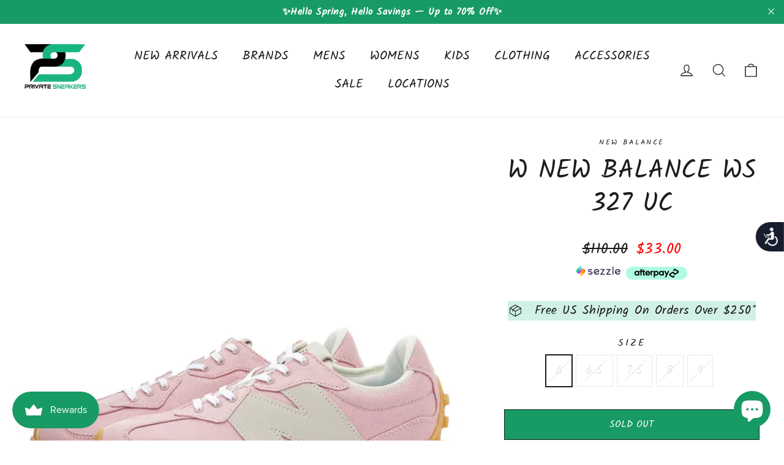

--- FILE ---
content_type: text/html; charset=utf-8
request_url: https://www.privatesneakers.com/products/w-new-balance-ws-327-uc-pink-beige
body_size: 46613
content:
<!DOCTYPE html>
<html class="no-js" lang="en" dir="ltr">
<head>
  
  
  
  
  <!-- Global site tag (gtag.js) - Google Analytics -->
<script async src="https://www.googletagmanager.com/gtag/js?id=G-7TXBR9FF4B"></script>
<script>
  window.dataLayer = window.dataLayer || [];
  function gtag(){dataLayer.push(arguments);}
  gtag('js', new Date());

  gtag('config', 'G-7TXBR9FF4B');
</script>
  
  
  
  <script>
function modifyLink(link) {
    if (link.tagName !== 'A') return;

    const url = new URL(link.href);
    if (!url.searchParams.has("filter.v.availability")) {
        url.searchParams.append("filter.v.availability", "1");
        link.href = url.href;
    }
}

function setAvailabilityFilterInCollectionLinks() {
    const selectorStr = "header a[href*='/collections/'], .drawer a[href*='/collections/']"; // you can change this selector based on your theme structure
    selectorStr.split(',').forEach((selector) => {
        const selectorTrimmed = selector.trim();
        if (selectorTrimmed) {
            document.querySelectorAll(selectorTrimmed).forEach(modifyLink);
        }
    });
}

document.addEventListener("DOMContentLoaded", () => {
    setAvailabilityFilterInCollectionLinks();
});
</script>
  
  
  
 
  
  
  
  
  <meta charset="utf-8">
  <meta http-equiv="X-UA-Compatible" content="IE=edge,chrome=1">
  <meta name="viewport" content="width=device-width,initial-scale=1">
  <meta name="theme-color" content="#353956">
  <link rel="canonical" href="https://www.privatesneakers.com/products/w-new-balance-ws-327-uc-pink-beige">
  <link rel="preconnect" href="https://cdn.shopify.com">
  <link rel="preconnect" href="https://fonts.shopifycdn.com">
  <link rel="dns-prefetch" href="https://productreviews.shopifycdn.com">
  <link rel="dns-prefetch" href="https://ajax.googleapis.com">
  <link rel="dns-prefetch" href="https://maps.googleapis.com">
  <link rel="dns-prefetch" href="https://maps.gstatic.com"><link rel="shortcut icon" href="//www.privatesneakers.com/cdn/shop/files/favicon-white-background_f8925506-0d60-4a94-8178-2623432f20f7_32x32.png?v=1658302390" type="image/png" /><title>W NEW BALANCE WS 327 UC
&ndash; PRIVATE SNEAKERS
</title>
<meta name="description" content="STYLE NO: WS327UC Color: Pink Beige  Womens Sizing"><meta property="og:site_name" content="PRIVATE SNEAKERS">
  <meta property="og:url" content="https://www.privatesneakers.com/products/w-new-balance-ws-327-uc-pink-beige">
  <meta property="og:title" content="W NEW BALANCE WS 327 UC">
  <meta property="og:type" content="product">
  <meta property="og:description" content="STYLE NO: WS327UC Color: Pink Beige  Womens Sizing"><meta property="og:image" content="http://www.privatesneakers.com/cdn/shop/files/11-11-2022_NS_WS327UC_m1_1.webp?v=1704844028">
    <meta property="og:image:secure_url" content="https://www.privatesneakers.com/cdn/shop/files/11-11-2022_NS_WS327UC_m1_1.webp?v=1704844028">
    <meta property="og:image:width" content="768">
    <meta property="og:image:height" content="768"><meta name="twitter:site" content="@PrivateSneakers">
  <meta name="twitter:card" content="summary_large_image">
  <meta name="twitter:title" content="W NEW BALANCE WS 327 UC">
  <meta name="twitter:description" content="STYLE NO: WS327UC Color: Pink Beige  Womens Sizing">
<style data-shopify>@font-face {
  font-family: Kalam;
  font-weight: 400;
  font-style: normal;
  font-display: swap;
  src: url("//www.privatesneakers.com/cdn/fonts/kalam/kalam_n4.146ac42292d6ecada676dc97796fcd1f16079bde.woff2") format("woff2"),
       url("//www.privatesneakers.com/cdn/fonts/kalam/kalam_n4.48d29762039a6523b7155af84f2c9b49c4db9943.woff") format("woff");
}

  @font-face {
  font-family: Kalam;
  font-weight: 400;
  font-style: normal;
  font-display: swap;
  src: url("//www.privatesneakers.com/cdn/fonts/kalam/kalam_n4.146ac42292d6ecada676dc97796fcd1f16079bde.woff2") format("woff2"),
       url("//www.privatesneakers.com/cdn/fonts/kalam/kalam_n4.48d29762039a6523b7155af84f2c9b49c4db9943.woff") format("woff");
}


  
  
  
</style><link href="//www.privatesneakers.com/cdn/shop/t/17/assets/theme.css?v=14728295208307983241700606866" rel="stylesheet" type="text/css" media="all" />
<style data-shopify>:root {
    --typeHeaderPrimary: Kalam;
    --typeHeaderFallback: cursive;
    --typeHeaderSize: 42px;
    --typeHeaderWeight: 400;
    --typeHeaderLineHeight: 1.3;
    --typeHeaderSpacing: 0.0em;

    --typeBasePrimary:Kalam;
    --typeBaseFallback:cursive;
    --typeBaseSize: 20px;
    --typeBaseWeight: 400;
    --typeBaseLineHeight: 1.8;
    --typeBaseSpacing: 0.025em;

    --iconWeight: 3px;
    --iconLinecaps: miter;
  }

  
.collection-hero__content:before,
  .hero__image-wrapper:before,
  .hero__media:before {
    background-image: linear-gradient(to bottom, rgba(23, 23, 44, 0.0) 0%, rgba(23, 23, 44, 0.0) 40%, rgba(23, 23, 44, 0.32) 100%);
  }

  .skrim__item-content .skrim__overlay:after {
    background-image: linear-gradient(to bottom, rgba(23, 23, 44, 0.0) 30%, rgba(23, 23, 44, 0.32) 100%);
  }

  .placeholder-content {
    background-image: linear-gradient(100deg, #f4f4f4 40%, #ececec 63%, #f4f4f4 79%);
  }</style><script>
    document.documentElement.className = document.documentElement.className.replace('no-js', 'js');

    window.theme = window.theme || {};
    theme.routes = {
      home: "/",
      cart: "/cart.js",
      cartPage: "/cart",
      cartAdd: "/cart/add.js",
      cartChange: "/cart/change.js",
      search: "/search"
    };
    theme.strings = {
      soldOut: "Sold Out",
      unavailable: "Unavailable",
      inStockLabel: "In stock, ready to ship",
      stockLabel: "Low stock - [count] items left",
      willNotShipUntil: "Ready to ship [date]",
      willBeInStockAfter: "Back in stock [date]",
      waitingForStock: "Inventory on the way",
      cartSavings: "You're saving [savings]",
      cartEmpty: "Your cart is currently empty.",
      cartTermsConfirmation: "You must agree with the terms and conditions of sales to check out",
      searchCollections: "Collections:",
      searchPages: "Pages:",
      searchArticles: "Articles:"
    };
    theme.settings = {
      dynamicVariantsEnable: true,
      cartType: "drawer",
      isCustomerTemplate: false,
      moneyFormat: "${{amount}}",
      predictiveSearch: true,
      predictiveSearchType: "product",
      quickView: true,
      themeName: 'Motion',
      themeVersion: "8.4.0"
    };
  </script>

  <script>window.performance && window.performance.mark && window.performance.mark('shopify.content_for_header.start');</script><meta name="google-site-verification" content="sXyRq1NGk7HFCtgFYBrpUXv_gWtT1vG05uc5chabLzs">
<meta name="facebook-domain-verification" content="nlfkyedqgckdjx7p4h3p0h6n9g3mvf">
<meta id="shopify-digital-wallet" name="shopify-digital-wallet" content="/35933487148/digital_wallets/dialog">
<meta name="shopify-checkout-api-token" content="b1a423624032d658dc394f5ea41e3b0c">
<meta id="in-context-paypal-metadata" data-shop-id="35933487148" data-venmo-supported="false" data-environment="production" data-locale="en_US" data-paypal-v4="true" data-currency="USD">
<link rel="alternate" type="application/json+oembed" href="https://www.privatesneakers.com/products/w-new-balance-ws-327-uc-pink-beige.oembed">
<script async="async" src="/checkouts/internal/preloads.js?locale=en-US"></script>
<link rel="preconnect" href="https://shop.app" crossorigin="anonymous">
<script async="async" src="https://shop.app/checkouts/internal/preloads.js?locale=en-US&shop_id=35933487148" crossorigin="anonymous"></script>
<script id="shopify-features" type="application/json">{"accessToken":"b1a423624032d658dc394f5ea41e3b0c","betas":["rich-media-storefront-analytics"],"domain":"www.privatesneakers.com","predictiveSearch":true,"shopId":35933487148,"locale":"en"}</script>
<script>var Shopify = Shopify || {};
Shopify.shop = "privatesneakers.myshopify.com";
Shopify.locale = "en";
Shopify.currency = {"active":"USD","rate":"1.0"};
Shopify.country = "US";
Shopify.theme = {"name":"Motion-New Version 2","id":121985630252,"schema_name":"Motion","schema_version":"8.4.0","theme_store_id":847,"role":"main"};
Shopify.theme.handle = "null";
Shopify.theme.style = {"id":null,"handle":null};
Shopify.cdnHost = "www.privatesneakers.com/cdn";
Shopify.routes = Shopify.routes || {};
Shopify.routes.root = "/";</script>
<script type="module">!function(o){(o.Shopify=o.Shopify||{}).modules=!0}(window);</script>
<script>!function(o){function n(){var o=[];function n(){o.push(Array.prototype.slice.apply(arguments))}return n.q=o,n}var t=o.Shopify=o.Shopify||{};t.loadFeatures=n(),t.autoloadFeatures=n()}(window);</script>
<script>
  window.ShopifyPay = window.ShopifyPay || {};
  window.ShopifyPay.apiHost = "shop.app\/pay";
  window.ShopifyPay.redirectState = null;
</script>
<script id="shop-js-analytics" type="application/json">{"pageType":"product"}</script>
<script defer="defer" async type="module" src="//www.privatesneakers.com/cdn/shopifycloud/shop-js/modules/v2/client.init-shop-cart-sync_BT-GjEfc.en.esm.js"></script>
<script defer="defer" async type="module" src="//www.privatesneakers.com/cdn/shopifycloud/shop-js/modules/v2/chunk.common_D58fp_Oc.esm.js"></script>
<script defer="defer" async type="module" src="//www.privatesneakers.com/cdn/shopifycloud/shop-js/modules/v2/chunk.modal_xMitdFEc.esm.js"></script>
<script type="module">
  await import("//www.privatesneakers.com/cdn/shopifycloud/shop-js/modules/v2/client.init-shop-cart-sync_BT-GjEfc.en.esm.js");
await import("//www.privatesneakers.com/cdn/shopifycloud/shop-js/modules/v2/chunk.common_D58fp_Oc.esm.js");
await import("//www.privatesneakers.com/cdn/shopifycloud/shop-js/modules/v2/chunk.modal_xMitdFEc.esm.js");

  window.Shopify.SignInWithShop?.initShopCartSync?.({"fedCMEnabled":true,"windoidEnabled":true});

</script>
<script defer="defer" async type="module" src="//www.privatesneakers.com/cdn/shopifycloud/shop-js/modules/v2/client.payment-terms_Ci9AEqFq.en.esm.js"></script>
<script defer="defer" async type="module" src="//www.privatesneakers.com/cdn/shopifycloud/shop-js/modules/v2/chunk.common_D58fp_Oc.esm.js"></script>
<script defer="defer" async type="module" src="//www.privatesneakers.com/cdn/shopifycloud/shop-js/modules/v2/chunk.modal_xMitdFEc.esm.js"></script>
<script type="module">
  await import("//www.privatesneakers.com/cdn/shopifycloud/shop-js/modules/v2/client.payment-terms_Ci9AEqFq.en.esm.js");
await import("//www.privatesneakers.com/cdn/shopifycloud/shop-js/modules/v2/chunk.common_D58fp_Oc.esm.js");
await import("//www.privatesneakers.com/cdn/shopifycloud/shop-js/modules/v2/chunk.modal_xMitdFEc.esm.js");

  
</script>
<script>
  window.Shopify = window.Shopify || {};
  if (!window.Shopify.featureAssets) window.Shopify.featureAssets = {};
  window.Shopify.featureAssets['shop-js'] = {"shop-cart-sync":["modules/v2/client.shop-cart-sync_DZOKe7Ll.en.esm.js","modules/v2/chunk.common_D58fp_Oc.esm.js","modules/v2/chunk.modal_xMitdFEc.esm.js"],"init-fed-cm":["modules/v2/client.init-fed-cm_B6oLuCjv.en.esm.js","modules/v2/chunk.common_D58fp_Oc.esm.js","modules/v2/chunk.modal_xMitdFEc.esm.js"],"shop-cash-offers":["modules/v2/client.shop-cash-offers_D2sdYoxE.en.esm.js","modules/v2/chunk.common_D58fp_Oc.esm.js","modules/v2/chunk.modal_xMitdFEc.esm.js"],"shop-login-button":["modules/v2/client.shop-login-button_QeVjl5Y3.en.esm.js","modules/v2/chunk.common_D58fp_Oc.esm.js","modules/v2/chunk.modal_xMitdFEc.esm.js"],"pay-button":["modules/v2/client.pay-button_DXTOsIq6.en.esm.js","modules/v2/chunk.common_D58fp_Oc.esm.js","modules/v2/chunk.modal_xMitdFEc.esm.js"],"shop-button":["modules/v2/client.shop-button_DQZHx9pm.en.esm.js","modules/v2/chunk.common_D58fp_Oc.esm.js","modules/v2/chunk.modal_xMitdFEc.esm.js"],"avatar":["modules/v2/client.avatar_BTnouDA3.en.esm.js"],"init-windoid":["modules/v2/client.init-windoid_CR1B-cfM.en.esm.js","modules/v2/chunk.common_D58fp_Oc.esm.js","modules/v2/chunk.modal_xMitdFEc.esm.js"],"init-shop-for-new-customer-accounts":["modules/v2/client.init-shop-for-new-customer-accounts_C_vY_xzh.en.esm.js","modules/v2/client.shop-login-button_QeVjl5Y3.en.esm.js","modules/v2/chunk.common_D58fp_Oc.esm.js","modules/v2/chunk.modal_xMitdFEc.esm.js"],"init-shop-email-lookup-coordinator":["modules/v2/client.init-shop-email-lookup-coordinator_BI7n9ZSv.en.esm.js","modules/v2/chunk.common_D58fp_Oc.esm.js","modules/v2/chunk.modal_xMitdFEc.esm.js"],"init-shop-cart-sync":["modules/v2/client.init-shop-cart-sync_BT-GjEfc.en.esm.js","modules/v2/chunk.common_D58fp_Oc.esm.js","modules/v2/chunk.modal_xMitdFEc.esm.js"],"shop-toast-manager":["modules/v2/client.shop-toast-manager_DiYdP3xc.en.esm.js","modules/v2/chunk.common_D58fp_Oc.esm.js","modules/v2/chunk.modal_xMitdFEc.esm.js"],"init-customer-accounts":["modules/v2/client.init-customer-accounts_D9ZNqS-Q.en.esm.js","modules/v2/client.shop-login-button_QeVjl5Y3.en.esm.js","modules/v2/chunk.common_D58fp_Oc.esm.js","modules/v2/chunk.modal_xMitdFEc.esm.js"],"init-customer-accounts-sign-up":["modules/v2/client.init-customer-accounts-sign-up_iGw4briv.en.esm.js","modules/v2/client.shop-login-button_QeVjl5Y3.en.esm.js","modules/v2/chunk.common_D58fp_Oc.esm.js","modules/v2/chunk.modal_xMitdFEc.esm.js"],"shop-follow-button":["modules/v2/client.shop-follow-button_CqMgW2wH.en.esm.js","modules/v2/chunk.common_D58fp_Oc.esm.js","modules/v2/chunk.modal_xMitdFEc.esm.js"],"checkout-modal":["modules/v2/client.checkout-modal_xHeaAweL.en.esm.js","modules/v2/chunk.common_D58fp_Oc.esm.js","modules/v2/chunk.modal_xMitdFEc.esm.js"],"shop-login":["modules/v2/client.shop-login_D91U-Q7h.en.esm.js","modules/v2/chunk.common_D58fp_Oc.esm.js","modules/v2/chunk.modal_xMitdFEc.esm.js"],"lead-capture":["modules/v2/client.lead-capture_BJmE1dJe.en.esm.js","modules/v2/chunk.common_D58fp_Oc.esm.js","modules/v2/chunk.modal_xMitdFEc.esm.js"],"payment-terms":["modules/v2/client.payment-terms_Ci9AEqFq.en.esm.js","modules/v2/chunk.common_D58fp_Oc.esm.js","modules/v2/chunk.modal_xMitdFEc.esm.js"]};
</script>
<script>(function() {
  var isLoaded = false;
  function asyncLoad() {
    if (isLoaded) return;
    isLoaded = true;
    var urls = ["\/\/cdn.shopify.com\/proxy\/68b4d59a9ffc65c72f82397bfa3e89c749a7b34591b77705dd22ec8498333243\/s.pandect.es\/scripts\/pandectes-core.js?shop=privatesneakers.myshopify.com\u0026sp-cache-control=cHVibGljLCBtYXgtYWdlPTkwMA","https:\/\/js.smile.io\/v1\/smile-shopify.js?shop=privatesneakers.myshopify.com","https:\/\/sdk.postscript.io\/sdk-script-loader.bundle.js?shopId=186767\u0026shop=privatesneakers.myshopify.com"];
    for (var i = 0; i < urls.length; i++) {
      var s = document.createElement('script');
      s.type = 'text/javascript';
      s.async = true;
      s.src = urls[i];
      var x = document.getElementsByTagName('script')[0];
      x.parentNode.insertBefore(s, x);
    }
  };
  if(window.attachEvent) {
    window.attachEvent('onload', asyncLoad);
  } else {
    window.addEventListener('load', asyncLoad, false);
  }
})();</script>
<script id="__st">var __st={"a":35933487148,"offset":-28800,"reqid":"23082260-5e0b-4c9f-8329-aa239dce543f-1769080044","pageurl":"www.privatesneakers.com\/products\/w-new-balance-ws-327-uc-pink-beige","u":"5bf1cad028e6","p":"product","rtyp":"product","rid":6972871573548};</script>
<script>window.ShopifyPaypalV4VisibilityTracking = true;</script>
<script id="captcha-bootstrap">!function(){'use strict';const t='contact',e='account',n='new_comment',o=[[t,t],['blogs',n],['comments',n],[t,'customer']],c=[[e,'customer_login'],[e,'guest_login'],[e,'recover_customer_password'],[e,'create_customer']],r=t=>t.map((([t,e])=>`form[action*='/${t}']:not([data-nocaptcha='true']) input[name='form_type'][value='${e}']`)).join(','),a=t=>()=>t?[...document.querySelectorAll(t)].map((t=>t.form)):[];function s(){const t=[...o],e=r(t);return a(e)}const i='password',u='form_key',d=['recaptcha-v3-token','g-recaptcha-response','h-captcha-response',i],f=()=>{try{return window.sessionStorage}catch{return}},m='__shopify_v',_=t=>t.elements[u];function p(t,e,n=!1){try{const o=window.sessionStorage,c=JSON.parse(o.getItem(e)),{data:r}=function(t){const{data:e,action:n}=t;return t[m]||n?{data:e,action:n}:{data:t,action:n}}(c);for(const[e,n]of Object.entries(r))t.elements[e]&&(t.elements[e].value=n);n&&o.removeItem(e)}catch(o){console.error('form repopulation failed',{error:o})}}const l='form_type',E='cptcha';function T(t){t.dataset[E]=!0}const w=window,h=w.document,L='Shopify',v='ce_forms',y='captcha';let A=!1;((t,e)=>{const n=(g='f06e6c50-85a8-45c8-87d0-21a2b65856fe',I='https://cdn.shopify.com/shopifycloud/storefront-forms-hcaptcha/ce_storefront_forms_captcha_hcaptcha.v1.5.2.iife.js',D={infoText:'Protected by hCaptcha',privacyText:'Privacy',termsText:'Terms'},(t,e,n)=>{const o=w[L][v],c=o.bindForm;if(c)return c(t,g,e,D).then(n);var r;o.q.push([[t,g,e,D],n]),r=I,A||(h.body.append(Object.assign(h.createElement('script'),{id:'captcha-provider',async:!0,src:r})),A=!0)});var g,I,D;w[L]=w[L]||{},w[L][v]=w[L][v]||{},w[L][v].q=[],w[L][y]=w[L][y]||{},w[L][y].protect=function(t,e){n(t,void 0,e),T(t)},Object.freeze(w[L][y]),function(t,e,n,w,h,L){const[v,y,A,g]=function(t,e,n){const i=e?o:[],u=t?c:[],d=[...i,...u],f=r(d),m=r(i),_=r(d.filter((([t,e])=>n.includes(e))));return[a(f),a(m),a(_),s()]}(w,h,L),I=t=>{const e=t.target;return e instanceof HTMLFormElement?e:e&&e.form},D=t=>v().includes(t);t.addEventListener('submit',(t=>{const e=I(t);if(!e)return;const n=D(e)&&!e.dataset.hcaptchaBound&&!e.dataset.recaptchaBound,o=_(e),c=g().includes(e)&&(!o||!o.value);(n||c)&&t.preventDefault(),c&&!n&&(function(t){try{if(!f())return;!function(t){const e=f();if(!e)return;const n=_(t);if(!n)return;const o=n.value;o&&e.removeItem(o)}(t);const e=Array.from(Array(32),(()=>Math.random().toString(36)[2])).join('');!function(t,e){_(t)||t.append(Object.assign(document.createElement('input'),{type:'hidden',name:u})),t.elements[u].value=e}(t,e),function(t,e){const n=f();if(!n)return;const o=[...t.querySelectorAll(`input[type='${i}']`)].map((({name:t})=>t)),c=[...d,...o],r={};for(const[a,s]of new FormData(t).entries())c.includes(a)||(r[a]=s);n.setItem(e,JSON.stringify({[m]:1,action:t.action,data:r}))}(t,e)}catch(e){console.error('failed to persist form',e)}}(e),e.submit())}));const S=(t,e)=>{t&&!t.dataset[E]&&(n(t,e.some((e=>e===t))),T(t))};for(const o of['focusin','change'])t.addEventListener(o,(t=>{const e=I(t);D(e)&&S(e,y())}));const B=e.get('form_key'),M=e.get(l),P=B&&M;t.addEventListener('DOMContentLoaded',(()=>{const t=y();if(P)for(const e of t)e.elements[l].value===M&&p(e,B);[...new Set([...A(),...v().filter((t=>'true'===t.dataset.shopifyCaptcha))])].forEach((e=>S(e,t)))}))}(h,new URLSearchParams(w.location.search),n,t,e,['guest_login'])})(!0,!0)}();</script>
<script integrity="sha256-4kQ18oKyAcykRKYeNunJcIwy7WH5gtpwJnB7kiuLZ1E=" data-source-attribution="shopify.loadfeatures" defer="defer" src="//www.privatesneakers.com/cdn/shopifycloud/storefront/assets/storefront/load_feature-a0a9edcb.js" crossorigin="anonymous"></script>
<script crossorigin="anonymous" defer="defer" src="//www.privatesneakers.com/cdn/shopifycloud/storefront/assets/shopify_pay/storefront-65b4c6d7.js?v=20250812"></script>
<script data-source-attribution="shopify.dynamic_checkout.dynamic.init">var Shopify=Shopify||{};Shopify.PaymentButton=Shopify.PaymentButton||{isStorefrontPortableWallets:!0,init:function(){window.Shopify.PaymentButton.init=function(){};var t=document.createElement("script");t.src="https://www.privatesneakers.com/cdn/shopifycloud/portable-wallets/latest/portable-wallets.en.js",t.type="module",document.head.appendChild(t)}};
</script>
<script data-source-attribution="shopify.dynamic_checkout.buyer_consent">
  function portableWalletsHideBuyerConsent(e){var t=document.getElementById("shopify-buyer-consent"),n=document.getElementById("shopify-subscription-policy-button");t&&n&&(t.classList.add("hidden"),t.setAttribute("aria-hidden","true"),n.removeEventListener("click",e))}function portableWalletsShowBuyerConsent(e){var t=document.getElementById("shopify-buyer-consent"),n=document.getElementById("shopify-subscription-policy-button");t&&n&&(t.classList.remove("hidden"),t.removeAttribute("aria-hidden"),n.addEventListener("click",e))}window.Shopify?.PaymentButton&&(window.Shopify.PaymentButton.hideBuyerConsent=portableWalletsHideBuyerConsent,window.Shopify.PaymentButton.showBuyerConsent=portableWalletsShowBuyerConsent);
</script>
<script>
  function portableWalletsCleanup(e){e&&e.src&&console.error("Failed to load portable wallets script "+e.src);var t=document.querySelectorAll("shopify-accelerated-checkout .shopify-payment-button__skeleton, shopify-accelerated-checkout-cart .wallet-cart-button__skeleton"),e=document.getElementById("shopify-buyer-consent");for(let e=0;e<t.length;e++)t[e].remove();e&&e.remove()}function portableWalletsNotLoadedAsModule(e){e instanceof ErrorEvent&&"string"==typeof e.message&&e.message.includes("import.meta")&&"string"==typeof e.filename&&e.filename.includes("portable-wallets")&&(window.removeEventListener("error",portableWalletsNotLoadedAsModule),window.Shopify.PaymentButton.failedToLoad=e,"loading"===document.readyState?document.addEventListener("DOMContentLoaded",window.Shopify.PaymentButton.init):window.Shopify.PaymentButton.init())}window.addEventListener("error",portableWalletsNotLoadedAsModule);
</script>

<script type="module" src="https://www.privatesneakers.com/cdn/shopifycloud/portable-wallets/latest/portable-wallets.en.js" onError="portableWalletsCleanup(this)" crossorigin="anonymous"></script>
<script nomodule>
  document.addEventListener("DOMContentLoaded", portableWalletsCleanup);
</script>

<link id="shopify-accelerated-checkout-styles" rel="stylesheet" media="screen" href="https://www.privatesneakers.com/cdn/shopifycloud/portable-wallets/latest/accelerated-checkout-backwards-compat.css" crossorigin="anonymous">
<style id="shopify-accelerated-checkout-cart">
        #shopify-buyer-consent {
  margin-top: 1em;
  display: inline-block;
  width: 100%;
}

#shopify-buyer-consent.hidden {
  display: none;
}

#shopify-subscription-policy-button {
  background: none;
  border: none;
  padding: 0;
  text-decoration: underline;
  font-size: inherit;
  cursor: pointer;
}

#shopify-subscription-policy-button::before {
  box-shadow: none;
}

      </style>

<script>window.performance && window.performance.mark && window.performance.mark('shopify.content_for_header.end');</script>

  <script src="//www.privatesneakers.com/cdn/shop/t/17/assets/vendor-scripts-v14.js" defer="defer"></script><link rel="stylesheet" href="//www.privatesneakers.com/cdn/shop/t/17/assets/country-flags.css"><script src="//www.privatesneakers.com/cdn/shop/t/17/assets/theme.js?v=6778440208992847281652139086" defer="defer"></script>
<!-- Start of Judge.me Core -->
<link rel="dns-prefetch" href="https://cdn.judge.me/">
<script data-cfasync='false' class='jdgm-settings-script'>window.jdgmSettings={"pagination":5,"disable_web_reviews":false,"badge_no_review_text":"No reviews","badge_n_reviews_text":"{{ n }} review/reviews","hide_badge_preview_if_no_reviews":true,"badge_hide_text":false,"enforce_center_preview_badge":false,"widget_title":"Customer Reviews","widget_open_form_text":"Write a review","widget_close_form_text":"Cancel review","widget_refresh_page_text":"Refresh page","widget_summary_text":"Based on {{ number_of_reviews }} review/reviews","widget_no_review_text":"Be the first to write a review","widget_name_field_text":"Display name","widget_verified_name_field_text":"Verified Name (public)","widget_name_placeholder_text":"Display name","widget_required_field_error_text":"This field is required.","widget_email_field_text":"Email address","widget_verified_email_field_text":"Verified Email (private, can not be edited)","widget_email_placeholder_text":"Your email address","widget_email_field_error_text":"Please enter a valid email address.","widget_rating_field_text":"Rating","widget_review_title_field_text":"Review Title","widget_review_title_placeholder_text":"Give your review a title","widget_review_body_field_text":"Review content","widget_review_body_placeholder_text":"Start writing here...","widget_pictures_field_text":"Picture/Video (optional)","widget_submit_review_text":"Submit Review","widget_submit_verified_review_text":"Submit Verified Review","widget_submit_success_msg_with_auto_publish":"Thank you! Please refresh the page in a few moments to see your review. You can remove or edit your review by logging into \u003ca href='https://judge.me/login' target='_blank' rel='nofollow noopener'\u003eJudge.me\u003c/a\u003e","widget_submit_success_msg_no_auto_publish":"Thank you! Your review will be published as soon as it is approved by the shop admin. You can remove or edit your review by logging into \u003ca href='https://judge.me/login' target='_blank' rel='nofollow noopener'\u003eJudge.me\u003c/a\u003e","widget_show_default_reviews_out_of_total_text":"Showing {{ n_reviews_shown }} out of {{ n_reviews }} reviews.","widget_show_all_link_text":"Show all","widget_show_less_link_text":"Show less","widget_author_said_text":"{{ reviewer_name }} said:","widget_days_text":"{{ n }} days ago","widget_weeks_text":"{{ n }} week/weeks ago","widget_months_text":"{{ n }} month/months ago","widget_years_text":"{{ n }} year/years ago","widget_yesterday_text":"Yesterday","widget_today_text":"Today","widget_replied_text":"\u003e\u003e {{ shop_name }} replied:","widget_read_more_text":"Read more","widget_reviewer_name_as_initial":"","widget_rating_filter_color":"","widget_rating_filter_see_all_text":"See all reviews","widget_sorting_most_recent_text":"Most Recent","widget_sorting_highest_rating_text":"Highest Rating","widget_sorting_lowest_rating_text":"Lowest Rating","widget_sorting_with_pictures_text":"Only Pictures","widget_sorting_most_helpful_text":"Most Helpful","widget_open_question_form_text":"Ask a question","widget_reviews_subtab_text":"Reviews","widget_questions_subtab_text":"Questions","widget_question_label_text":"Question","widget_answer_label_text":"Answer","widget_question_placeholder_text":"Write your question here","widget_submit_question_text":"Submit Question","widget_question_submit_success_text":"Thank you for your question! We will notify you once it gets answered.","verified_badge_text":"Verified","verified_badge_bg_color":"#ffffff","verified_badge_text_color":"#000000","verified_badge_placement":"left-of-reviewer-name","widget_review_max_height":4,"widget_hide_border":false,"widget_social_share":false,"widget_thumb":true,"widget_review_location_show":false,"widget_location_format":"country_iso_code","all_reviews_include_out_of_store_products":true,"all_reviews_out_of_store_text":"(out of store)","all_reviews_pagination":100,"all_reviews_product_name_prefix_text":"about","enable_review_pictures":true,"enable_question_anwser":false,"widget_theme":"","review_date_format":"mm/dd/yyyy","default_sort_method":"most-recent","widget_product_reviews_subtab_text":"Product Reviews","widget_shop_reviews_subtab_text":"Shop Reviews","widget_other_products_reviews_text":"Reviews for other products","widget_store_reviews_subtab_text":"Store reviews","widget_no_store_reviews_text":"This store hasn't received any reviews yet","widget_web_restriction_product_reviews_text":"This product hasn't received any reviews yet","widget_no_items_text":"No items found","widget_show_more_text":"Show more","widget_write_a_store_review_text":"Write a Store Review","widget_other_languages_heading":"Reviews in Other Languages","widget_translate_review_text":"Translate review to {{ language }}","widget_translating_review_text":"Translating...","widget_show_original_translation_text":"Show original ({{ language }})","widget_translate_review_failed_text":"Review couldn't be translated.","widget_translate_review_retry_text":"Retry","widget_translate_review_try_again_later_text":"Try again later","show_product_url_for_grouped_product":false,"widget_sorting_pictures_first_text":"Pictures First","show_pictures_on_all_rev_page_mobile":false,"show_pictures_on_all_rev_page_desktop":false,"floating_tab_hide_mobile_install_preference":false,"floating_tab_button_name":"★ Reviews","floating_tab_title":"Let customers speak for us","floating_tab_button_color":"","floating_tab_button_background_color":"","floating_tab_url":"","floating_tab_url_enabled":false,"floating_tab_tab_style":"text","all_reviews_text_badge_text":"Customers rate us {{ shop.metafields.judgeme.all_reviews_rating | round: 1 }}/5 based on {{ shop.metafields.judgeme.all_reviews_count }} reviews.","all_reviews_text_badge_text_branded_style":"{{ shop.metafields.judgeme.all_reviews_rating | round: 1 }} out of 5 stars based on {{ shop.metafields.judgeme.all_reviews_count }} reviews","is_all_reviews_text_badge_a_link":false,"show_stars_for_all_reviews_text_badge":false,"all_reviews_text_badge_url":"","all_reviews_text_style":"text","all_reviews_text_color_style":"judgeme_brand_color","all_reviews_text_color":"#108474","all_reviews_text_show_jm_brand":true,"featured_carousel_show_header":true,"featured_carousel_title":"Let customers speak for us","testimonials_carousel_title":"Customers are saying","videos_carousel_title":"Real customer stories","cards_carousel_title":"Customers are saying","featured_carousel_count_text":"from {{ n }} reviews","featured_carousel_add_link_to_all_reviews_page":false,"featured_carousel_url":"","featured_carousel_show_images":true,"featured_carousel_autoslide_interval":5,"featured_carousel_arrows_on_the_sides":false,"featured_carousel_height":250,"featured_carousel_width":80,"featured_carousel_image_size":0,"featured_carousel_image_height":250,"featured_carousel_arrow_color":"#eeeeee","verified_count_badge_style":"vintage","verified_count_badge_orientation":"horizontal","verified_count_badge_color_style":"judgeme_brand_color","verified_count_badge_color":"#108474","is_verified_count_badge_a_link":false,"verified_count_badge_url":"","verified_count_badge_show_jm_brand":true,"widget_rating_preset_default":5,"widget_first_sub_tab":"product-reviews","widget_show_histogram":true,"widget_histogram_use_custom_color":false,"widget_pagination_use_custom_color":false,"widget_star_use_custom_color":false,"widget_verified_badge_use_custom_color":true,"widget_write_review_use_custom_color":false,"picture_reminder_submit_button":"Upload Pictures","enable_review_videos":true,"mute_video_by_default":false,"widget_sorting_videos_first_text":"Videos First","widget_review_pending_text":"Pending","featured_carousel_items_for_large_screen":3,"social_share_options_order":"Facebook,Twitter","remove_microdata_snippet":true,"disable_json_ld":false,"enable_json_ld_products":false,"preview_badge_show_question_text":false,"preview_badge_no_question_text":"No questions","preview_badge_n_question_text":"{{ number_of_questions }} question/questions","qa_badge_show_icon":false,"qa_badge_position":"same-row","remove_judgeme_branding":true,"widget_add_search_bar":false,"widget_search_bar_placeholder":"Search","widget_sorting_verified_only_text":"Verified only","featured_carousel_theme":"default","featured_carousel_show_rating":true,"featured_carousel_show_title":true,"featured_carousel_show_body":true,"featured_carousel_show_date":false,"featured_carousel_show_reviewer":true,"featured_carousel_show_product":false,"featured_carousel_header_background_color":"#108474","featured_carousel_header_text_color":"#ffffff","featured_carousel_name_product_separator":"reviewed","featured_carousel_full_star_background":"#108474","featured_carousel_empty_star_background":"#dadada","featured_carousel_vertical_theme_background":"#f9fafb","featured_carousel_verified_badge_enable":false,"featured_carousel_verified_badge_color":"#108474","featured_carousel_border_style":"round","featured_carousel_review_line_length_limit":3,"featured_carousel_more_reviews_button_text":"Read more reviews","featured_carousel_view_product_button_text":"View product","all_reviews_page_load_reviews_on":"scroll","all_reviews_page_load_more_text":"Load More Reviews","disable_fb_tab_reviews":false,"enable_ajax_cdn_cache":false,"widget_public_name_text":"displayed publicly like","default_reviewer_name":"John Smith","default_reviewer_name_has_non_latin":true,"widget_reviewer_anonymous":"Anonymous","medals_widget_title":"Judge.me Review Medals","medals_widget_background_color":"#f9fafb","medals_widget_position":"footer_all_pages","medals_widget_border_color":"#f9fafb","medals_widget_verified_text_position":"left","medals_widget_use_monochromatic_version":false,"medals_widget_elements_color":"#108474","show_reviewer_avatar":true,"widget_invalid_yt_video_url_error_text":"Not a YouTube video URL","widget_max_length_field_error_text":"Please enter no more than {0} characters.","widget_show_country_flag":false,"widget_show_collected_via_shop_app":true,"widget_verified_by_shop_badge_style":"light","widget_verified_by_shop_text":"Verified by Shop","widget_show_photo_gallery":true,"widget_load_with_code_splitting":true,"widget_ugc_install_preference":false,"widget_ugc_title":"Made by us, Shared by you","widget_ugc_subtitle":"Tag us to see your picture featured in our page","widget_ugc_arrows_color":"#ffffff","widget_ugc_primary_button_text":"Buy Now","widget_ugc_primary_button_background_color":"#108474","widget_ugc_primary_button_text_color":"#ffffff","widget_ugc_primary_button_border_width":"0","widget_ugc_primary_button_border_style":"none","widget_ugc_primary_button_border_color":"#108474","widget_ugc_primary_button_border_radius":"25","widget_ugc_secondary_button_text":"Load More","widget_ugc_secondary_button_background_color":"#ffffff","widget_ugc_secondary_button_text_color":"#108474","widget_ugc_secondary_button_border_width":"2","widget_ugc_secondary_button_border_style":"solid","widget_ugc_secondary_button_border_color":"#108474","widget_ugc_secondary_button_border_radius":"25","widget_ugc_reviews_button_text":"View Reviews","widget_ugc_reviews_button_background_color":"#ffffff","widget_ugc_reviews_button_text_color":"#108474","widget_ugc_reviews_button_border_width":"2","widget_ugc_reviews_button_border_style":"solid","widget_ugc_reviews_button_border_color":"#108474","widget_ugc_reviews_button_border_radius":"25","widget_ugc_reviews_button_link_to":"judgeme-reviews-page","widget_ugc_show_post_date":true,"widget_ugc_max_width":"800","widget_rating_metafield_value_type":true,"widget_primary_color":"#108474","widget_enable_secondary_color":false,"widget_secondary_color":"#edf5f5","widget_summary_average_rating_text":"{{ average_rating }} out of 5","widget_media_grid_title":"Customer photos \u0026 videos","widget_media_grid_see_more_text":"See more","widget_round_style":false,"widget_show_product_medals":true,"widget_verified_by_judgeme_text":"Verified by Judge.me","widget_show_store_medals":true,"widget_verified_by_judgeme_text_in_store_medals":"Verified by Judge.me","widget_media_field_exceed_quantity_message":"Sorry, we can only accept {{ max_media }} for one review.","widget_media_field_exceed_limit_message":"{{ file_name }} is too large, please select a {{ media_type }} less than {{ size_limit }}MB.","widget_review_submitted_text":"Review Submitted!","widget_question_submitted_text":"Question Submitted!","widget_close_form_text_question":"Cancel","widget_write_your_answer_here_text":"Write your answer here","widget_enabled_branded_link":true,"widget_show_collected_by_judgeme":true,"widget_reviewer_name_color":"","widget_write_review_text_color":"","widget_write_review_bg_color":"","widget_collected_by_judgeme_text":"collected by Judge.me","widget_pagination_type":"standard","widget_load_more_text":"Load More","widget_load_more_color":"#108474","widget_full_review_text":"Full Review","widget_read_more_reviews_text":"Read More Reviews","widget_read_questions_text":"Read Questions","widget_questions_and_answers_text":"Questions \u0026 Answers","widget_verified_by_text":"Verified by","widget_verified_text":"Verified","widget_number_of_reviews_text":"{{ number_of_reviews }} reviews","widget_back_button_text":"Back","widget_next_button_text":"Next","widget_custom_forms_filter_button":"Filters","custom_forms_style":"vertical","widget_show_review_information":false,"how_reviews_are_collected":"How reviews are collected?","widget_show_review_keywords":false,"widget_gdpr_statement":"How we use your data: We'll only contact you about the review you left, and only if necessary. By submitting your review, you agree to Judge.me's \u003ca href='https://judge.me/terms' target='_blank' rel='nofollow noopener'\u003eterms\u003c/a\u003e, \u003ca href='https://judge.me/privacy' target='_blank' rel='nofollow noopener'\u003eprivacy\u003c/a\u003e and \u003ca href='https://judge.me/content-policy' target='_blank' rel='nofollow noopener'\u003econtent\u003c/a\u003e policies.","widget_multilingual_sorting_enabled":false,"widget_translate_review_content_enabled":false,"widget_translate_review_content_method":"manual","popup_widget_review_selection":"automatically_with_pictures","popup_widget_round_border_style":true,"popup_widget_show_title":true,"popup_widget_show_body":true,"popup_widget_show_reviewer":false,"popup_widget_show_product":true,"popup_widget_show_pictures":true,"popup_widget_use_review_picture":true,"popup_widget_show_on_home_page":true,"popup_widget_show_on_product_page":true,"popup_widget_show_on_collection_page":true,"popup_widget_show_on_cart_page":true,"popup_widget_position":"bottom_left","popup_widget_first_review_delay":5,"popup_widget_duration":5,"popup_widget_interval":5,"popup_widget_review_count":5,"popup_widget_hide_on_mobile":true,"review_snippet_widget_round_border_style":true,"review_snippet_widget_card_color":"#FFFFFF","review_snippet_widget_slider_arrows_background_color":"#FFFFFF","review_snippet_widget_slider_arrows_color":"#000000","review_snippet_widget_star_color":"#108474","show_product_variant":false,"all_reviews_product_variant_label_text":"Variant: ","widget_show_verified_branding":false,"widget_ai_summary_title":"Customers say","widget_ai_summary_disclaimer":"AI-powered review summary based on recent customer reviews","widget_show_ai_summary":false,"widget_show_ai_summary_bg":false,"widget_show_review_title_input":true,"redirect_reviewers_invited_via_email":"review_widget","request_store_review_after_product_review":false,"request_review_other_products_in_order":false,"review_form_color_scheme":"default","review_form_corner_style":"square","review_form_star_color":{},"review_form_text_color":"#333333","review_form_background_color":"#ffffff","review_form_field_background_color":"#fafafa","review_form_button_color":{},"review_form_button_text_color":"#ffffff","review_form_modal_overlay_color":"#000000","review_content_screen_title_text":"How would you rate this product?","review_content_introduction_text":"We would love it if you would share a bit about your experience.","store_review_form_title_text":"How would you rate this store?","store_review_form_introduction_text":"We would love it if you would share a bit about your experience.","show_review_guidance_text":true,"one_star_review_guidance_text":"Poor","five_star_review_guidance_text":"Great","customer_information_screen_title_text":"About you","customer_information_introduction_text":"Please tell us more about you.","custom_questions_screen_title_text":"Your experience in more detail","custom_questions_introduction_text":"Here are a few questions to help us understand more about your experience.","review_submitted_screen_title_text":"Thanks for your review!","review_submitted_screen_thank_you_text":"We are processing it and it will appear on the store soon.","review_submitted_screen_email_verification_text":"Please confirm your email by clicking the link we just sent you. This helps us keep reviews authentic.","review_submitted_request_store_review_text":"Would you like to share your experience of shopping with us?","review_submitted_review_other_products_text":"Would you like to review these products?","store_review_screen_title_text":"Would you like to share your experience of shopping with us?","store_review_introduction_text":"We value your feedback and use it to improve. Please share any thoughts or suggestions you have.","reviewer_media_screen_title_picture_text":"Share a picture","reviewer_media_introduction_picture_text":"Upload a photo to support your review.","reviewer_media_screen_title_video_text":"Share a video","reviewer_media_introduction_video_text":"Upload a video to support your review.","reviewer_media_screen_title_picture_or_video_text":"Share a picture or video","reviewer_media_introduction_picture_or_video_text":"Upload a photo or video to support your review.","reviewer_media_youtube_url_text":"Paste your Youtube URL here","advanced_settings_next_step_button_text":"Next","advanced_settings_close_review_button_text":"Close","modal_write_review_flow":false,"write_review_flow_required_text":"Required","write_review_flow_privacy_message_text":"We respect your privacy.","write_review_flow_anonymous_text":"Post review as anonymous","write_review_flow_visibility_text":"This won't be visible to other customers.","write_review_flow_multiple_selection_help_text":"Select as many as you like","write_review_flow_single_selection_help_text":"Select one option","write_review_flow_required_field_error_text":"This field is required","write_review_flow_invalid_email_error_text":"Please enter a valid email address","write_review_flow_max_length_error_text":"Max. {{ max_length }} characters.","write_review_flow_media_upload_text":"\u003cb\u003eClick to upload\u003c/b\u003e or drag and drop","write_review_flow_gdpr_statement":"We'll only contact you about your review if necessary. By submitting your review, you agree to our \u003ca href='https://judge.me/terms' target='_blank' rel='nofollow noopener'\u003eterms and conditions\u003c/a\u003e and \u003ca href='https://judge.me/privacy' target='_blank' rel='nofollow noopener'\u003eprivacy policy\u003c/a\u003e.","rating_only_reviews_enabled":false,"show_negative_reviews_help_screen":false,"new_review_flow_help_screen_rating_threshold":3,"negative_review_resolution_screen_title_text":"Tell us more","negative_review_resolution_text":"Your experience matters to us. If there were issues with your purchase, we're here to help. Feel free to reach out to us, we'd love the opportunity to make things right.","negative_review_resolution_button_text":"Contact us","negative_review_resolution_proceed_with_review_text":"Leave a review","negative_review_resolution_subject":"Issue with purchase from {{ shop_name }}.{{ order_name }}","preview_badge_collection_page_install_status":false,"widget_review_custom_css":"","preview_badge_custom_css":"","preview_badge_stars_count":"5-stars","featured_carousel_custom_css":"","floating_tab_custom_css":"","all_reviews_widget_custom_css":"","medals_widget_custom_css":"","verified_badge_custom_css":"","all_reviews_text_custom_css":"","transparency_badges_collected_via_store_invite":false,"transparency_badges_from_another_provider":false,"transparency_badges_collected_from_store_visitor":false,"transparency_badges_collected_by_verified_review_provider":false,"transparency_badges_earned_reward":false,"transparency_badges_collected_via_store_invite_text":"Review collected via store invitation","transparency_badges_from_another_provider_text":"Review collected from another provider","transparency_badges_collected_from_store_visitor_text":"Review collected from a store visitor","transparency_badges_written_in_google_text":"Review written in Google","transparency_badges_written_in_etsy_text":"Review written in Etsy","transparency_badges_written_in_shop_app_text":"Review written in Shop App","transparency_badges_earned_reward_text":"Review earned a reward for future purchase","product_review_widget_per_page":10,"widget_store_review_label_text":"Review about the store","checkout_comment_extension_title_on_product_page":"Customer Comments","checkout_comment_extension_num_latest_comment_show":5,"checkout_comment_extension_format":"name_and_timestamp","checkout_comment_customer_name":"last_initial","checkout_comment_comment_notification":true,"preview_badge_collection_page_install_preference":true,"preview_badge_home_page_install_preference":false,"preview_badge_product_page_install_preference":true,"review_widget_install_preference":"","review_carousel_install_preference":false,"floating_reviews_tab_install_preference":"none","verified_reviews_count_badge_install_preference":false,"all_reviews_text_install_preference":false,"review_widget_best_location":true,"judgeme_medals_install_preference":false,"review_widget_revamp_enabled":false,"review_widget_qna_enabled":false,"review_widget_header_theme":"minimal","review_widget_widget_title_enabled":true,"review_widget_header_text_size":"medium","review_widget_header_text_weight":"regular","review_widget_average_rating_style":"compact","review_widget_bar_chart_enabled":true,"review_widget_bar_chart_type":"numbers","review_widget_bar_chart_style":"standard","review_widget_expanded_media_gallery_enabled":false,"review_widget_reviews_section_theme":"standard","review_widget_image_style":"thumbnails","review_widget_review_image_ratio":"square","review_widget_stars_size":"medium","review_widget_verified_badge":"standard_text","review_widget_review_title_text_size":"medium","review_widget_review_text_size":"medium","review_widget_review_text_length":"medium","review_widget_number_of_columns_desktop":3,"review_widget_carousel_transition_speed":5,"review_widget_custom_questions_answers_display":"always","review_widget_button_text_color":"#FFFFFF","review_widget_text_color":"#000000","review_widget_lighter_text_color":"#7B7B7B","review_widget_corner_styling":"soft","review_widget_review_word_singular":"review","review_widget_review_word_plural":"reviews","review_widget_voting_label":"Helpful?","review_widget_shop_reply_label":"Reply from {{ shop_name }}:","review_widget_filters_title":"Filters","qna_widget_question_word_singular":"Question","qna_widget_question_word_plural":"Questions","qna_widget_answer_reply_label":"Answer from {{ answerer_name }}:","qna_content_screen_title_text":"Ask a question about this product","qna_widget_question_required_field_error_text":"Please enter your question.","qna_widget_flow_gdpr_statement":"We'll only contact you about your question if necessary. By submitting your question, you agree to our \u003ca href='https://judge.me/terms' target='_blank' rel='nofollow noopener'\u003eterms and conditions\u003c/a\u003e and \u003ca href='https://judge.me/privacy' target='_blank' rel='nofollow noopener'\u003eprivacy policy\u003c/a\u003e.","qna_widget_question_submitted_text":"Thanks for your question!","qna_widget_close_form_text_question":"Close","qna_widget_question_submit_success_text":"We’ll notify you by email when your question is answered.","all_reviews_widget_v2025_enabled":false,"all_reviews_widget_v2025_header_theme":"default","all_reviews_widget_v2025_widget_title_enabled":true,"all_reviews_widget_v2025_header_text_size":"medium","all_reviews_widget_v2025_header_text_weight":"regular","all_reviews_widget_v2025_average_rating_style":"compact","all_reviews_widget_v2025_bar_chart_enabled":true,"all_reviews_widget_v2025_bar_chart_type":"numbers","all_reviews_widget_v2025_bar_chart_style":"standard","all_reviews_widget_v2025_expanded_media_gallery_enabled":false,"all_reviews_widget_v2025_show_store_medals":true,"all_reviews_widget_v2025_show_photo_gallery":true,"all_reviews_widget_v2025_show_review_keywords":false,"all_reviews_widget_v2025_show_ai_summary":false,"all_reviews_widget_v2025_show_ai_summary_bg":false,"all_reviews_widget_v2025_add_search_bar":false,"all_reviews_widget_v2025_default_sort_method":"most-recent","all_reviews_widget_v2025_reviews_per_page":10,"all_reviews_widget_v2025_reviews_section_theme":"default","all_reviews_widget_v2025_image_style":"thumbnails","all_reviews_widget_v2025_review_image_ratio":"square","all_reviews_widget_v2025_stars_size":"medium","all_reviews_widget_v2025_verified_badge":"bold_badge","all_reviews_widget_v2025_review_title_text_size":"medium","all_reviews_widget_v2025_review_text_size":"medium","all_reviews_widget_v2025_review_text_length":"medium","all_reviews_widget_v2025_number_of_columns_desktop":3,"all_reviews_widget_v2025_carousel_transition_speed":5,"all_reviews_widget_v2025_custom_questions_answers_display":"always","all_reviews_widget_v2025_show_product_variant":false,"all_reviews_widget_v2025_show_reviewer_avatar":true,"all_reviews_widget_v2025_reviewer_name_as_initial":"","all_reviews_widget_v2025_review_location_show":false,"all_reviews_widget_v2025_location_format":"","all_reviews_widget_v2025_show_country_flag":false,"all_reviews_widget_v2025_verified_by_shop_badge_style":"light","all_reviews_widget_v2025_social_share":false,"all_reviews_widget_v2025_social_share_options_order":"Facebook,Twitter,LinkedIn,Pinterest","all_reviews_widget_v2025_pagination_type":"standard","all_reviews_widget_v2025_button_text_color":"#FFFFFF","all_reviews_widget_v2025_text_color":"#000000","all_reviews_widget_v2025_lighter_text_color":"#7B7B7B","all_reviews_widget_v2025_corner_styling":"soft","all_reviews_widget_v2025_title":"Customer reviews","all_reviews_widget_v2025_ai_summary_title":"Customers say about this store","all_reviews_widget_v2025_no_review_text":"Be the first to write a review","platform":"shopify","branding_url":"https://app.judge.me/reviews/stores/privatesneakers.com","branding_text":"Powered by Judge.me","locale":"en","reply_name":"PRIVATE SNEAKERS","widget_version":"3.0","footer":true,"autopublish":true,"review_dates":true,"enable_custom_form":false,"shop_use_review_site":true,"shop_locale":"en","enable_multi_locales_translations":false,"show_review_title_input":true,"review_verification_email_status":"always","can_be_branded":true,"reply_name_text":"PRIVATE SNEAKERS"};</script> <style class='jdgm-settings-style'>.jdgm-xx{left:0}:root{--jdgm-primary-color: #108474;--jdgm-secondary-color: rgba(16,132,116,0.1);--jdgm-star-color: #108474;--jdgm-write-review-text-color: white;--jdgm-write-review-bg-color: #108474;--jdgm-paginate-color: #108474;--jdgm-border-radius: 0;--jdgm-reviewer-name-color: #108474}.jdgm-histogram__bar-content{background-color:#108474}.jdgm-rev[data-verified-buyer=true] .jdgm-rev__icon.jdgm-rev__icon:after,.jdgm-rev__buyer-badge.jdgm-rev__buyer-badge{color:#000000;background-color:#ffffff}.jdgm-review-widget--small .jdgm-gallery.jdgm-gallery .jdgm-gallery__thumbnail-link:nth-child(8) .jdgm-gallery__thumbnail-wrapper.jdgm-gallery__thumbnail-wrapper:before{content:"See more"}@media only screen and (min-width: 768px){.jdgm-gallery.jdgm-gallery .jdgm-gallery__thumbnail-link:nth-child(8) .jdgm-gallery__thumbnail-wrapper.jdgm-gallery__thumbnail-wrapper:before{content:"See more"}}.jdgm-rev__thumb-btn{color:#108474}.jdgm-rev__thumb-btn:hover{opacity:0.8}.jdgm-rev__thumb-btn:not([disabled]):hover,.jdgm-rev__thumb-btn:hover,.jdgm-rev__thumb-btn:active,.jdgm-rev__thumb-btn:visited{color:#108474}.jdgm-prev-badge[data-average-rating='0.00']{display:none !important}.jdgm-author-all-initials{display:none !important}.jdgm-author-last-initial{display:none !important}.jdgm-rev-widg__title{visibility:hidden}.jdgm-rev-widg__summary-text{visibility:hidden}.jdgm-prev-badge__text{visibility:hidden}.jdgm-rev__prod-link-prefix:before{content:'about'}.jdgm-rev__variant-label:before{content:'Variant: '}.jdgm-rev__out-of-store-text:before{content:'(out of store)'}@media only screen and (min-width: 768px){.jdgm-rev__pics .jdgm-rev_all-rev-page-picture-separator,.jdgm-rev__pics .jdgm-rev__product-picture{display:none}}@media only screen and (max-width: 768px){.jdgm-rev__pics .jdgm-rev_all-rev-page-picture-separator,.jdgm-rev__pics .jdgm-rev__product-picture{display:none}}.jdgm-preview-badge[data-template="index"]{display:none !important}.jdgm-verified-count-badget[data-from-snippet="true"]{display:none !important}.jdgm-carousel-wrapper[data-from-snippet="true"]{display:none !important}.jdgm-all-reviews-text[data-from-snippet="true"]{display:none !important}.jdgm-medals-section[data-from-snippet="true"]{display:none !important}.jdgm-ugc-media-wrapper[data-from-snippet="true"]{display:none !important}.jdgm-rev__transparency-badge[data-badge-type="review_collected_via_store_invitation"]{display:none !important}.jdgm-rev__transparency-badge[data-badge-type="review_collected_from_another_provider"]{display:none !important}.jdgm-rev__transparency-badge[data-badge-type="review_collected_from_store_visitor"]{display:none !important}.jdgm-rev__transparency-badge[data-badge-type="review_written_in_etsy"]{display:none !important}.jdgm-rev__transparency-badge[data-badge-type="review_written_in_google_business"]{display:none !important}.jdgm-rev__transparency-badge[data-badge-type="review_written_in_shop_app"]{display:none !important}.jdgm-rev__transparency-badge[data-badge-type="review_earned_for_future_purchase"]{display:none !important}.jdgm-review-snippet-widget .jdgm-rev-snippet-widget__cards-container .jdgm-rev-snippet-card{border-radius:8px;background:#fff}.jdgm-review-snippet-widget .jdgm-rev-snippet-widget__cards-container .jdgm-rev-snippet-card__rev-rating .jdgm-star{color:#108474}.jdgm-review-snippet-widget .jdgm-rev-snippet-widget__prev-btn,.jdgm-review-snippet-widget .jdgm-rev-snippet-widget__next-btn{border-radius:50%;background:#fff}.jdgm-review-snippet-widget .jdgm-rev-snippet-widget__prev-btn>svg,.jdgm-review-snippet-widget .jdgm-rev-snippet-widget__next-btn>svg{fill:#000}.jdgm-full-rev-modal.rev-snippet-widget .jm-mfp-container .jm-mfp-content,.jdgm-full-rev-modal.rev-snippet-widget .jm-mfp-container .jdgm-full-rev__icon,.jdgm-full-rev-modal.rev-snippet-widget .jm-mfp-container .jdgm-full-rev__pic-img,.jdgm-full-rev-modal.rev-snippet-widget .jm-mfp-container .jdgm-full-rev__reply{border-radius:8px}.jdgm-full-rev-modal.rev-snippet-widget .jm-mfp-container .jdgm-full-rev[data-verified-buyer="true"] .jdgm-full-rev__icon::after{border-radius:8px}.jdgm-full-rev-modal.rev-snippet-widget .jm-mfp-container .jdgm-full-rev .jdgm-rev__buyer-badge{border-radius:calc( 8px / 2 )}.jdgm-full-rev-modal.rev-snippet-widget .jm-mfp-container .jdgm-full-rev .jdgm-full-rev__replier::before{content:'PRIVATE SNEAKERS'}.jdgm-full-rev-modal.rev-snippet-widget .jm-mfp-container .jdgm-full-rev .jdgm-full-rev__product-button{border-radius:calc( 8px * 6 )}
</style> <style class='jdgm-settings-style'></style>

  
  
  
  <style class='jdgm-miracle-styles'>
  @-webkit-keyframes jdgm-spin{0%{-webkit-transform:rotate(0deg);-ms-transform:rotate(0deg);transform:rotate(0deg)}100%{-webkit-transform:rotate(359deg);-ms-transform:rotate(359deg);transform:rotate(359deg)}}@keyframes jdgm-spin{0%{-webkit-transform:rotate(0deg);-ms-transform:rotate(0deg);transform:rotate(0deg)}100%{-webkit-transform:rotate(359deg);-ms-transform:rotate(359deg);transform:rotate(359deg)}}@font-face{font-family:'JudgemeStar';src:url("[data-uri]") format("woff");font-weight:normal;font-style:normal}.jdgm-star{font-family:'JudgemeStar';display:inline !important;text-decoration:none !important;padding:0 4px 0 0 !important;margin:0 !important;font-weight:bold;opacity:1;-webkit-font-smoothing:antialiased;-moz-osx-font-smoothing:grayscale}.jdgm-star:hover{opacity:1}.jdgm-star:last-of-type{padding:0 !important}.jdgm-star.jdgm--on:before{content:"\e000"}.jdgm-star.jdgm--off:before{content:"\e001"}.jdgm-star.jdgm--half:before{content:"\e002"}.jdgm-widget *{margin:0;line-height:1.4;-webkit-box-sizing:border-box;-moz-box-sizing:border-box;box-sizing:border-box;-webkit-overflow-scrolling:touch}.jdgm-hidden{display:none !important;visibility:hidden !important}.jdgm-temp-hidden{display:none}.jdgm-spinner{width:40px;height:40px;margin:auto;border-radius:50%;border-top:2px solid #eee;border-right:2px solid #eee;border-bottom:2px solid #eee;border-left:2px solid #ccc;-webkit-animation:jdgm-spin 0.8s infinite linear;animation:jdgm-spin 0.8s infinite linear}.jdgm-prev-badge{display:block !important}

</style>


  
  
   


<script data-cfasync='false' class='jdgm-script'>
!function(e){window.jdgm=window.jdgm||{},jdgm.CDN_HOST="https://cdn.judge.me/",
jdgm.docReady=function(d){(e.attachEvent?"complete"===e.readyState:"loading"!==e.readyState)?
setTimeout(d,0):e.addEventListener("DOMContentLoaded",d)},jdgm.loadCSS=function(d,t,o,s){
!o&&jdgm.loadCSS.requestedUrls.indexOf(d)>=0||(jdgm.loadCSS.requestedUrls.push(d),
(s=e.createElement("link")).rel="stylesheet",s.class="jdgm-stylesheet",s.media="nope!",
s.href=d,s.onload=function(){this.media="all",t&&setTimeout(t)},e.body.appendChild(s))},
jdgm.loadCSS.requestedUrls=[],jdgm.docReady(function(){(window.jdgmLoadCSS||e.querySelectorAll(
".jdgm-widget, .jdgm-all-reviews-page").length>0)&&(jdgmSettings.widget_load_with_code_splitting?
parseFloat(jdgmSettings.widget_version)>=3?jdgm.loadCSS(jdgm.CDN_HOST+"widget_v3/base.css"):
jdgm.loadCSS(jdgm.CDN_HOST+"widget/base.css"):jdgm.loadCSS(jdgm.CDN_HOST+"shopify_v2.css"))})}(document);
</script>
<script async data-cfasync="false" type="text/javascript" src="https://cdn.judge.me/loader.js"></script>

<noscript><link rel="stylesheet" type="text/css" media="all" href="https://cdn.judge.me/shopify_v2.css"></noscript>
<!-- End of Judge.me Core -->


<!-- BEGIN app block: shopify://apps/pandectes-gdpr/blocks/banner/58c0baa2-6cc1-480c-9ea6-38d6d559556a -->
  
    
      <!-- TCF is active, scripts are loaded above -->
      
      <script>
        
        window.addEventListener('DOMContentLoaded', function(){
          const script = document.createElement('script');
          
            script.src = "https://cdn.shopify.com/extensions/019be439-d987-77f1-acec-51375980d6df/gdpr-241/assets/pandectes-core.js";
          
          script.defer = true;
          document.body.appendChild(script);
        })
      </script>
    
  


<!-- END app block --><!-- BEGIN app block: shopify://apps/judge-me-reviews/blocks/judgeme_core/61ccd3b1-a9f2-4160-9fe9-4fec8413e5d8 --><!-- Start of Judge.me Core -->






<link rel="dns-prefetch" href="https://cdnwidget.judge.me">
<link rel="dns-prefetch" href="https://cdn.judge.me">
<link rel="dns-prefetch" href="https://cdn1.judge.me">
<link rel="dns-prefetch" href="https://api.judge.me">

<script data-cfasync='false' class='jdgm-settings-script'>window.jdgmSettings={"pagination":5,"disable_web_reviews":false,"badge_no_review_text":"No reviews","badge_n_reviews_text":"{{ n }} review/reviews","hide_badge_preview_if_no_reviews":true,"badge_hide_text":false,"enforce_center_preview_badge":false,"widget_title":"Customer Reviews","widget_open_form_text":"Write a review","widget_close_form_text":"Cancel review","widget_refresh_page_text":"Refresh page","widget_summary_text":"Based on {{ number_of_reviews }} review/reviews","widget_no_review_text":"Be the first to write a review","widget_name_field_text":"Display name","widget_verified_name_field_text":"Verified Name (public)","widget_name_placeholder_text":"Display name","widget_required_field_error_text":"This field is required.","widget_email_field_text":"Email address","widget_verified_email_field_text":"Verified Email (private, can not be edited)","widget_email_placeholder_text":"Your email address","widget_email_field_error_text":"Please enter a valid email address.","widget_rating_field_text":"Rating","widget_review_title_field_text":"Review Title","widget_review_title_placeholder_text":"Give your review a title","widget_review_body_field_text":"Review content","widget_review_body_placeholder_text":"Start writing here...","widget_pictures_field_text":"Picture/Video (optional)","widget_submit_review_text":"Submit Review","widget_submit_verified_review_text":"Submit Verified Review","widget_submit_success_msg_with_auto_publish":"Thank you! Please refresh the page in a few moments to see your review. You can remove or edit your review by logging into \u003ca href='https://judge.me/login' target='_blank' rel='nofollow noopener'\u003eJudge.me\u003c/a\u003e","widget_submit_success_msg_no_auto_publish":"Thank you! Your review will be published as soon as it is approved by the shop admin. You can remove or edit your review by logging into \u003ca href='https://judge.me/login' target='_blank' rel='nofollow noopener'\u003eJudge.me\u003c/a\u003e","widget_show_default_reviews_out_of_total_text":"Showing {{ n_reviews_shown }} out of {{ n_reviews }} reviews.","widget_show_all_link_text":"Show all","widget_show_less_link_text":"Show less","widget_author_said_text":"{{ reviewer_name }} said:","widget_days_text":"{{ n }} days ago","widget_weeks_text":"{{ n }} week/weeks ago","widget_months_text":"{{ n }} month/months ago","widget_years_text":"{{ n }} year/years ago","widget_yesterday_text":"Yesterday","widget_today_text":"Today","widget_replied_text":"\u003e\u003e {{ shop_name }} replied:","widget_read_more_text":"Read more","widget_reviewer_name_as_initial":"","widget_rating_filter_color":"","widget_rating_filter_see_all_text":"See all reviews","widget_sorting_most_recent_text":"Most Recent","widget_sorting_highest_rating_text":"Highest Rating","widget_sorting_lowest_rating_text":"Lowest Rating","widget_sorting_with_pictures_text":"Only Pictures","widget_sorting_most_helpful_text":"Most Helpful","widget_open_question_form_text":"Ask a question","widget_reviews_subtab_text":"Reviews","widget_questions_subtab_text":"Questions","widget_question_label_text":"Question","widget_answer_label_text":"Answer","widget_question_placeholder_text":"Write your question here","widget_submit_question_text":"Submit Question","widget_question_submit_success_text":"Thank you for your question! We will notify you once it gets answered.","verified_badge_text":"Verified","verified_badge_bg_color":"#ffffff","verified_badge_text_color":"#000000","verified_badge_placement":"left-of-reviewer-name","widget_review_max_height":4,"widget_hide_border":false,"widget_social_share":false,"widget_thumb":true,"widget_review_location_show":false,"widget_location_format":"country_iso_code","all_reviews_include_out_of_store_products":true,"all_reviews_out_of_store_text":"(out of store)","all_reviews_pagination":100,"all_reviews_product_name_prefix_text":"about","enable_review_pictures":true,"enable_question_anwser":false,"widget_theme":"","review_date_format":"mm/dd/yyyy","default_sort_method":"most-recent","widget_product_reviews_subtab_text":"Product Reviews","widget_shop_reviews_subtab_text":"Shop Reviews","widget_other_products_reviews_text":"Reviews for other products","widget_store_reviews_subtab_text":"Store reviews","widget_no_store_reviews_text":"This store hasn't received any reviews yet","widget_web_restriction_product_reviews_text":"This product hasn't received any reviews yet","widget_no_items_text":"No items found","widget_show_more_text":"Show more","widget_write_a_store_review_text":"Write a Store Review","widget_other_languages_heading":"Reviews in Other Languages","widget_translate_review_text":"Translate review to {{ language }}","widget_translating_review_text":"Translating...","widget_show_original_translation_text":"Show original ({{ language }})","widget_translate_review_failed_text":"Review couldn't be translated.","widget_translate_review_retry_text":"Retry","widget_translate_review_try_again_later_text":"Try again later","show_product_url_for_grouped_product":false,"widget_sorting_pictures_first_text":"Pictures First","show_pictures_on_all_rev_page_mobile":false,"show_pictures_on_all_rev_page_desktop":false,"floating_tab_hide_mobile_install_preference":false,"floating_tab_button_name":"★ Reviews","floating_tab_title":"Let customers speak for us","floating_tab_button_color":"","floating_tab_button_background_color":"","floating_tab_url":"","floating_tab_url_enabled":false,"floating_tab_tab_style":"text","all_reviews_text_badge_text":"Customers rate us {{ shop.metafields.judgeme.all_reviews_rating | round: 1 }}/5 based on {{ shop.metafields.judgeme.all_reviews_count }} reviews.","all_reviews_text_badge_text_branded_style":"{{ shop.metafields.judgeme.all_reviews_rating | round: 1 }} out of 5 stars based on {{ shop.metafields.judgeme.all_reviews_count }} reviews","is_all_reviews_text_badge_a_link":false,"show_stars_for_all_reviews_text_badge":false,"all_reviews_text_badge_url":"","all_reviews_text_style":"text","all_reviews_text_color_style":"judgeme_brand_color","all_reviews_text_color":"#108474","all_reviews_text_show_jm_brand":true,"featured_carousel_show_header":true,"featured_carousel_title":"Let customers speak for us","testimonials_carousel_title":"Customers are saying","videos_carousel_title":"Real customer stories","cards_carousel_title":"Customers are saying","featured_carousel_count_text":"from {{ n }} reviews","featured_carousel_add_link_to_all_reviews_page":false,"featured_carousel_url":"","featured_carousel_show_images":true,"featured_carousel_autoslide_interval":5,"featured_carousel_arrows_on_the_sides":false,"featured_carousel_height":250,"featured_carousel_width":80,"featured_carousel_image_size":0,"featured_carousel_image_height":250,"featured_carousel_arrow_color":"#eeeeee","verified_count_badge_style":"vintage","verified_count_badge_orientation":"horizontal","verified_count_badge_color_style":"judgeme_brand_color","verified_count_badge_color":"#108474","is_verified_count_badge_a_link":false,"verified_count_badge_url":"","verified_count_badge_show_jm_brand":true,"widget_rating_preset_default":5,"widget_first_sub_tab":"product-reviews","widget_show_histogram":true,"widget_histogram_use_custom_color":false,"widget_pagination_use_custom_color":false,"widget_star_use_custom_color":false,"widget_verified_badge_use_custom_color":true,"widget_write_review_use_custom_color":false,"picture_reminder_submit_button":"Upload Pictures","enable_review_videos":true,"mute_video_by_default":false,"widget_sorting_videos_first_text":"Videos First","widget_review_pending_text":"Pending","featured_carousel_items_for_large_screen":3,"social_share_options_order":"Facebook,Twitter","remove_microdata_snippet":true,"disable_json_ld":false,"enable_json_ld_products":false,"preview_badge_show_question_text":false,"preview_badge_no_question_text":"No questions","preview_badge_n_question_text":"{{ number_of_questions }} question/questions","qa_badge_show_icon":false,"qa_badge_position":"same-row","remove_judgeme_branding":true,"widget_add_search_bar":false,"widget_search_bar_placeholder":"Search","widget_sorting_verified_only_text":"Verified only","featured_carousel_theme":"default","featured_carousel_show_rating":true,"featured_carousel_show_title":true,"featured_carousel_show_body":true,"featured_carousel_show_date":false,"featured_carousel_show_reviewer":true,"featured_carousel_show_product":false,"featured_carousel_header_background_color":"#108474","featured_carousel_header_text_color":"#ffffff","featured_carousel_name_product_separator":"reviewed","featured_carousel_full_star_background":"#108474","featured_carousel_empty_star_background":"#dadada","featured_carousel_vertical_theme_background":"#f9fafb","featured_carousel_verified_badge_enable":false,"featured_carousel_verified_badge_color":"#108474","featured_carousel_border_style":"round","featured_carousel_review_line_length_limit":3,"featured_carousel_more_reviews_button_text":"Read more reviews","featured_carousel_view_product_button_text":"View product","all_reviews_page_load_reviews_on":"scroll","all_reviews_page_load_more_text":"Load More Reviews","disable_fb_tab_reviews":false,"enable_ajax_cdn_cache":false,"widget_public_name_text":"displayed publicly like","default_reviewer_name":"John Smith","default_reviewer_name_has_non_latin":true,"widget_reviewer_anonymous":"Anonymous","medals_widget_title":"Judge.me Review Medals","medals_widget_background_color":"#f9fafb","medals_widget_position":"footer_all_pages","medals_widget_border_color":"#f9fafb","medals_widget_verified_text_position":"left","medals_widget_use_monochromatic_version":false,"medals_widget_elements_color":"#108474","show_reviewer_avatar":true,"widget_invalid_yt_video_url_error_text":"Not a YouTube video URL","widget_max_length_field_error_text":"Please enter no more than {0} characters.","widget_show_country_flag":false,"widget_show_collected_via_shop_app":true,"widget_verified_by_shop_badge_style":"light","widget_verified_by_shop_text":"Verified by Shop","widget_show_photo_gallery":true,"widget_load_with_code_splitting":true,"widget_ugc_install_preference":false,"widget_ugc_title":"Made by us, Shared by you","widget_ugc_subtitle":"Tag us to see your picture featured in our page","widget_ugc_arrows_color":"#ffffff","widget_ugc_primary_button_text":"Buy Now","widget_ugc_primary_button_background_color":"#108474","widget_ugc_primary_button_text_color":"#ffffff","widget_ugc_primary_button_border_width":"0","widget_ugc_primary_button_border_style":"none","widget_ugc_primary_button_border_color":"#108474","widget_ugc_primary_button_border_radius":"25","widget_ugc_secondary_button_text":"Load More","widget_ugc_secondary_button_background_color":"#ffffff","widget_ugc_secondary_button_text_color":"#108474","widget_ugc_secondary_button_border_width":"2","widget_ugc_secondary_button_border_style":"solid","widget_ugc_secondary_button_border_color":"#108474","widget_ugc_secondary_button_border_radius":"25","widget_ugc_reviews_button_text":"View Reviews","widget_ugc_reviews_button_background_color":"#ffffff","widget_ugc_reviews_button_text_color":"#108474","widget_ugc_reviews_button_border_width":"2","widget_ugc_reviews_button_border_style":"solid","widget_ugc_reviews_button_border_color":"#108474","widget_ugc_reviews_button_border_radius":"25","widget_ugc_reviews_button_link_to":"judgeme-reviews-page","widget_ugc_show_post_date":true,"widget_ugc_max_width":"800","widget_rating_metafield_value_type":true,"widget_primary_color":"#108474","widget_enable_secondary_color":false,"widget_secondary_color":"#edf5f5","widget_summary_average_rating_text":"{{ average_rating }} out of 5","widget_media_grid_title":"Customer photos \u0026 videos","widget_media_grid_see_more_text":"See more","widget_round_style":false,"widget_show_product_medals":true,"widget_verified_by_judgeme_text":"Verified by Judge.me","widget_show_store_medals":true,"widget_verified_by_judgeme_text_in_store_medals":"Verified by Judge.me","widget_media_field_exceed_quantity_message":"Sorry, we can only accept {{ max_media }} for one review.","widget_media_field_exceed_limit_message":"{{ file_name }} is too large, please select a {{ media_type }} less than {{ size_limit }}MB.","widget_review_submitted_text":"Review Submitted!","widget_question_submitted_text":"Question Submitted!","widget_close_form_text_question":"Cancel","widget_write_your_answer_here_text":"Write your answer here","widget_enabled_branded_link":true,"widget_show_collected_by_judgeme":true,"widget_reviewer_name_color":"","widget_write_review_text_color":"","widget_write_review_bg_color":"","widget_collected_by_judgeme_text":"collected by Judge.me","widget_pagination_type":"standard","widget_load_more_text":"Load More","widget_load_more_color":"#108474","widget_full_review_text":"Full Review","widget_read_more_reviews_text":"Read More Reviews","widget_read_questions_text":"Read Questions","widget_questions_and_answers_text":"Questions \u0026 Answers","widget_verified_by_text":"Verified by","widget_verified_text":"Verified","widget_number_of_reviews_text":"{{ number_of_reviews }} reviews","widget_back_button_text":"Back","widget_next_button_text":"Next","widget_custom_forms_filter_button":"Filters","custom_forms_style":"vertical","widget_show_review_information":false,"how_reviews_are_collected":"How reviews are collected?","widget_show_review_keywords":false,"widget_gdpr_statement":"How we use your data: We'll only contact you about the review you left, and only if necessary. By submitting your review, you agree to Judge.me's \u003ca href='https://judge.me/terms' target='_blank' rel='nofollow noopener'\u003eterms\u003c/a\u003e, \u003ca href='https://judge.me/privacy' target='_blank' rel='nofollow noopener'\u003eprivacy\u003c/a\u003e and \u003ca href='https://judge.me/content-policy' target='_blank' rel='nofollow noopener'\u003econtent\u003c/a\u003e policies.","widget_multilingual_sorting_enabled":false,"widget_translate_review_content_enabled":false,"widget_translate_review_content_method":"manual","popup_widget_review_selection":"automatically_with_pictures","popup_widget_round_border_style":true,"popup_widget_show_title":true,"popup_widget_show_body":true,"popup_widget_show_reviewer":false,"popup_widget_show_product":true,"popup_widget_show_pictures":true,"popup_widget_use_review_picture":true,"popup_widget_show_on_home_page":true,"popup_widget_show_on_product_page":true,"popup_widget_show_on_collection_page":true,"popup_widget_show_on_cart_page":true,"popup_widget_position":"bottom_left","popup_widget_first_review_delay":5,"popup_widget_duration":5,"popup_widget_interval":5,"popup_widget_review_count":5,"popup_widget_hide_on_mobile":true,"review_snippet_widget_round_border_style":true,"review_snippet_widget_card_color":"#FFFFFF","review_snippet_widget_slider_arrows_background_color":"#FFFFFF","review_snippet_widget_slider_arrows_color":"#000000","review_snippet_widget_star_color":"#108474","show_product_variant":false,"all_reviews_product_variant_label_text":"Variant: ","widget_show_verified_branding":false,"widget_ai_summary_title":"Customers say","widget_ai_summary_disclaimer":"AI-powered review summary based on recent customer reviews","widget_show_ai_summary":false,"widget_show_ai_summary_bg":false,"widget_show_review_title_input":true,"redirect_reviewers_invited_via_email":"review_widget","request_store_review_after_product_review":false,"request_review_other_products_in_order":false,"review_form_color_scheme":"default","review_form_corner_style":"square","review_form_star_color":{},"review_form_text_color":"#333333","review_form_background_color":"#ffffff","review_form_field_background_color":"#fafafa","review_form_button_color":{},"review_form_button_text_color":"#ffffff","review_form_modal_overlay_color":"#000000","review_content_screen_title_text":"How would you rate this product?","review_content_introduction_text":"We would love it if you would share a bit about your experience.","store_review_form_title_text":"How would you rate this store?","store_review_form_introduction_text":"We would love it if you would share a bit about your experience.","show_review_guidance_text":true,"one_star_review_guidance_text":"Poor","five_star_review_guidance_text":"Great","customer_information_screen_title_text":"About you","customer_information_introduction_text":"Please tell us more about you.","custom_questions_screen_title_text":"Your experience in more detail","custom_questions_introduction_text":"Here are a few questions to help us understand more about your experience.","review_submitted_screen_title_text":"Thanks for your review!","review_submitted_screen_thank_you_text":"We are processing it and it will appear on the store soon.","review_submitted_screen_email_verification_text":"Please confirm your email by clicking the link we just sent you. This helps us keep reviews authentic.","review_submitted_request_store_review_text":"Would you like to share your experience of shopping with us?","review_submitted_review_other_products_text":"Would you like to review these products?","store_review_screen_title_text":"Would you like to share your experience of shopping with us?","store_review_introduction_text":"We value your feedback and use it to improve. Please share any thoughts or suggestions you have.","reviewer_media_screen_title_picture_text":"Share a picture","reviewer_media_introduction_picture_text":"Upload a photo to support your review.","reviewer_media_screen_title_video_text":"Share a video","reviewer_media_introduction_video_text":"Upload a video to support your review.","reviewer_media_screen_title_picture_or_video_text":"Share a picture or video","reviewer_media_introduction_picture_or_video_text":"Upload a photo or video to support your review.","reviewer_media_youtube_url_text":"Paste your Youtube URL here","advanced_settings_next_step_button_text":"Next","advanced_settings_close_review_button_text":"Close","modal_write_review_flow":false,"write_review_flow_required_text":"Required","write_review_flow_privacy_message_text":"We respect your privacy.","write_review_flow_anonymous_text":"Post review as anonymous","write_review_flow_visibility_text":"This won't be visible to other customers.","write_review_flow_multiple_selection_help_text":"Select as many as you like","write_review_flow_single_selection_help_text":"Select one option","write_review_flow_required_field_error_text":"This field is required","write_review_flow_invalid_email_error_text":"Please enter a valid email address","write_review_flow_max_length_error_text":"Max. {{ max_length }} characters.","write_review_flow_media_upload_text":"\u003cb\u003eClick to upload\u003c/b\u003e or drag and drop","write_review_flow_gdpr_statement":"We'll only contact you about your review if necessary. By submitting your review, you agree to our \u003ca href='https://judge.me/terms' target='_blank' rel='nofollow noopener'\u003eterms and conditions\u003c/a\u003e and \u003ca href='https://judge.me/privacy' target='_blank' rel='nofollow noopener'\u003eprivacy policy\u003c/a\u003e.","rating_only_reviews_enabled":false,"show_negative_reviews_help_screen":false,"new_review_flow_help_screen_rating_threshold":3,"negative_review_resolution_screen_title_text":"Tell us more","negative_review_resolution_text":"Your experience matters to us. If there were issues with your purchase, we're here to help. Feel free to reach out to us, we'd love the opportunity to make things right.","negative_review_resolution_button_text":"Contact us","negative_review_resolution_proceed_with_review_text":"Leave a review","negative_review_resolution_subject":"Issue with purchase from {{ shop_name }}.{{ order_name }}","preview_badge_collection_page_install_status":false,"widget_review_custom_css":"","preview_badge_custom_css":"","preview_badge_stars_count":"5-stars","featured_carousel_custom_css":"","floating_tab_custom_css":"","all_reviews_widget_custom_css":"","medals_widget_custom_css":"","verified_badge_custom_css":"","all_reviews_text_custom_css":"","transparency_badges_collected_via_store_invite":false,"transparency_badges_from_another_provider":false,"transparency_badges_collected_from_store_visitor":false,"transparency_badges_collected_by_verified_review_provider":false,"transparency_badges_earned_reward":false,"transparency_badges_collected_via_store_invite_text":"Review collected via store invitation","transparency_badges_from_another_provider_text":"Review collected from another provider","transparency_badges_collected_from_store_visitor_text":"Review collected from a store visitor","transparency_badges_written_in_google_text":"Review written in Google","transparency_badges_written_in_etsy_text":"Review written in Etsy","transparency_badges_written_in_shop_app_text":"Review written in Shop App","transparency_badges_earned_reward_text":"Review earned a reward for future purchase","product_review_widget_per_page":10,"widget_store_review_label_text":"Review about the store","checkout_comment_extension_title_on_product_page":"Customer Comments","checkout_comment_extension_num_latest_comment_show":5,"checkout_comment_extension_format":"name_and_timestamp","checkout_comment_customer_name":"last_initial","checkout_comment_comment_notification":true,"preview_badge_collection_page_install_preference":true,"preview_badge_home_page_install_preference":false,"preview_badge_product_page_install_preference":true,"review_widget_install_preference":"","review_carousel_install_preference":false,"floating_reviews_tab_install_preference":"none","verified_reviews_count_badge_install_preference":false,"all_reviews_text_install_preference":false,"review_widget_best_location":true,"judgeme_medals_install_preference":false,"review_widget_revamp_enabled":false,"review_widget_qna_enabled":false,"review_widget_header_theme":"minimal","review_widget_widget_title_enabled":true,"review_widget_header_text_size":"medium","review_widget_header_text_weight":"regular","review_widget_average_rating_style":"compact","review_widget_bar_chart_enabled":true,"review_widget_bar_chart_type":"numbers","review_widget_bar_chart_style":"standard","review_widget_expanded_media_gallery_enabled":false,"review_widget_reviews_section_theme":"standard","review_widget_image_style":"thumbnails","review_widget_review_image_ratio":"square","review_widget_stars_size":"medium","review_widget_verified_badge":"standard_text","review_widget_review_title_text_size":"medium","review_widget_review_text_size":"medium","review_widget_review_text_length":"medium","review_widget_number_of_columns_desktop":3,"review_widget_carousel_transition_speed":5,"review_widget_custom_questions_answers_display":"always","review_widget_button_text_color":"#FFFFFF","review_widget_text_color":"#000000","review_widget_lighter_text_color":"#7B7B7B","review_widget_corner_styling":"soft","review_widget_review_word_singular":"review","review_widget_review_word_plural":"reviews","review_widget_voting_label":"Helpful?","review_widget_shop_reply_label":"Reply from {{ shop_name }}:","review_widget_filters_title":"Filters","qna_widget_question_word_singular":"Question","qna_widget_question_word_plural":"Questions","qna_widget_answer_reply_label":"Answer from {{ answerer_name }}:","qna_content_screen_title_text":"Ask a question about this product","qna_widget_question_required_field_error_text":"Please enter your question.","qna_widget_flow_gdpr_statement":"We'll only contact you about your question if necessary. By submitting your question, you agree to our \u003ca href='https://judge.me/terms' target='_blank' rel='nofollow noopener'\u003eterms and conditions\u003c/a\u003e and \u003ca href='https://judge.me/privacy' target='_blank' rel='nofollow noopener'\u003eprivacy policy\u003c/a\u003e.","qna_widget_question_submitted_text":"Thanks for your question!","qna_widget_close_form_text_question":"Close","qna_widget_question_submit_success_text":"We’ll notify you by email when your question is answered.","all_reviews_widget_v2025_enabled":false,"all_reviews_widget_v2025_header_theme":"default","all_reviews_widget_v2025_widget_title_enabled":true,"all_reviews_widget_v2025_header_text_size":"medium","all_reviews_widget_v2025_header_text_weight":"regular","all_reviews_widget_v2025_average_rating_style":"compact","all_reviews_widget_v2025_bar_chart_enabled":true,"all_reviews_widget_v2025_bar_chart_type":"numbers","all_reviews_widget_v2025_bar_chart_style":"standard","all_reviews_widget_v2025_expanded_media_gallery_enabled":false,"all_reviews_widget_v2025_show_store_medals":true,"all_reviews_widget_v2025_show_photo_gallery":true,"all_reviews_widget_v2025_show_review_keywords":false,"all_reviews_widget_v2025_show_ai_summary":false,"all_reviews_widget_v2025_show_ai_summary_bg":false,"all_reviews_widget_v2025_add_search_bar":false,"all_reviews_widget_v2025_default_sort_method":"most-recent","all_reviews_widget_v2025_reviews_per_page":10,"all_reviews_widget_v2025_reviews_section_theme":"default","all_reviews_widget_v2025_image_style":"thumbnails","all_reviews_widget_v2025_review_image_ratio":"square","all_reviews_widget_v2025_stars_size":"medium","all_reviews_widget_v2025_verified_badge":"bold_badge","all_reviews_widget_v2025_review_title_text_size":"medium","all_reviews_widget_v2025_review_text_size":"medium","all_reviews_widget_v2025_review_text_length":"medium","all_reviews_widget_v2025_number_of_columns_desktop":3,"all_reviews_widget_v2025_carousel_transition_speed":5,"all_reviews_widget_v2025_custom_questions_answers_display":"always","all_reviews_widget_v2025_show_product_variant":false,"all_reviews_widget_v2025_show_reviewer_avatar":true,"all_reviews_widget_v2025_reviewer_name_as_initial":"","all_reviews_widget_v2025_review_location_show":false,"all_reviews_widget_v2025_location_format":"","all_reviews_widget_v2025_show_country_flag":false,"all_reviews_widget_v2025_verified_by_shop_badge_style":"light","all_reviews_widget_v2025_social_share":false,"all_reviews_widget_v2025_social_share_options_order":"Facebook,Twitter,LinkedIn,Pinterest","all_reviews_widget_v2025_pagination_type":"standard","all_reviews_widget_v2025_button_text_color":"#FFFFFF","all_reviews_widget_v2025_text_color":"#000000","all_reviews_widget_v2025_lighter_text_color":"#7B7B7B","all_reviews_widget_v2025_corner_styling":"soft","all_reviews_widget_v2025_title":"Customer reviews","all_reviews_widget_v2025_ai_summary_title":"Customers say about this store","all_reviews_widget_v2025_no_review_text":"Be the first to write a review","platform":"shopify","branding_url":"https://app.judge.me/reviews/stores/privatesneakers.com","branding_text":"Powered by Judge.me","locale":"en","reply_name":"PRIVATE SNEAKERS","widget_version":"3.0","footer":true,"autopublish":true,"review_dates":true,"enable_custom_form":false,"shop_use_review_site":true,"shop_locale":"en","enable_multi_locales_translations":false,"show_review_title_input":true,"review_verification_email_status":"always","can_be_branded":true,"reply_name_text":"PRIVATE SNEAKERS"};</script> <style class='jdgm-settings-style'>.jdgm-xx{left:0}:root{--jdgm-primary-color: #108474;--jdgm-secondary-color: rgba(16,132,116,0.1);--jdgm-star-color: #108474;--jdgm-write-review-text-color: white;--jdgm-write-review-bg-color: #108474;--jdgm-paginate-color: #108474;--jdgm-border-radius: 0;--jdgm-reviewer-name-color: #108474}.jdgm-histogram__bar-content{background-color:#108474}.jdgm-rev[data-verified-buyer=true] .jdgm-rev__icon.jdgm-rev__icon:after,.jdgm-rev__buyer-badge.jdgm-rev__buyer-badge{color:#000000;background-color:#ffffff}.jdgm-review-widget--small .jdgm-gallery.jdgm-gallery .jdgm-gallery__thumbnail-link:nth-child(8) .jdgm-gallery__thumbnail-wrapper.jdgm-gallery__thumbnail-wrapper:before{content:"See more"}@media only screen and (min-width: 768px){.jdgm-gallery.jdgm-gallery .jdgm-gallery__thumbnail-link:nth-child(8) .jdgm-gallery__thumbnail-wrapper.jdgm-gallery__thumbnail-wrapper:before{content:"See more"}}.jdgm-rev__thumb-btn{color:#108474}.jdgm-rev__thumb-btn:hover{opacity:0.8}.jdgm-rev__thumb-btn:not([disabled]):hover,.jdgm-rev__thumb-btn:hover,.jdgm-rev__thumb-btn:active,.jdgm-rev__thumb-btn:visited{color:#108474}.jdgm-prev-badge[data-average-rating='0.00']{display:none !important}.jdgm-author-all-initials{display:none !important}.jdgm-author-last-initial{display:none !important}.jdgm-rev-widg__title{visibility:hidden}.jdgm-rev-widg__summary-text{visibility:hidden}.jdgm-prev-badge__text{visibility:hidden}.jdgm-rev__prod-link-prefix:before{content:'about'}.jdgm-rev__variant-label:before{content:'Variant: '}.jdgm-rev__out-of-store-text:before{content:'(out of store)'}@media only screen and (min-width: 768px){.jdgm-rev__pics .jdgm-rev_all-rev-page-picture-separator,.jdgm-rev__pics .jdgm-rev__product-picture{display:none}}@media only screen and (max-width: 768px){.jdgm-rev__pics .jdgm-rev_all-rev-page-picture-separator,.jdgm-rev__pics .jdgm-rev__product-picture{display:none}}.jdgm-preview-badge[data-template="index"]{display:none !important}.jdgm-verified-count-badget[data-from-snippet="true"]{display:none !important}.jdgm-carousel-wrapper[data-from-snippet="true"]{display:none !important}.jdgm-all-reviews-text[data-from-snippet="true"]{display:none !important}.jdgm-medals-section[data-from-snippet="true"]{display:none !important}.jdgm-ugc-media-wrapper[data-from-snippet="true"]{display:none !important}.jdgm-rev__transparency-badge[data-badge-type="review_collected_via_store_invitation"]{display:none !important}.jdgm-rev__transparency-badge[data-badge-type="review_collected_from_another_provider"]{display:none !important}.jdgm-rev__transparency-badge[data-badge-type="review_collected_from_store_visitor"]{display:none !important}.jdgm-rev__transparency-badge[data-badge-type="review_written_in_etsy"]{display:none !important}.jdgm-rev__transparency-badge[data-badge-type="review_written_in_google_business"]{display:none !important}.jdgm-rev__transparency-badge[data-badge-type="review_written_in_shop_app"]{display:none !important}.jdgm-rev__transparency-badge[data-badge-type="review_earned_for_future_purchase"]{display:none !important}.jdgm-review-snippet-widget .jdgm-rev-snippet-widget__cards-container .jdgm-rev-snippet-card{border-radius:8px;background:#fff}.jdgm-review-snippet-widget .jdgm-rev-snippet-widget__cards-container .jdgm-rev-snippet-card__rev-rating .jdgm-star{color:#108474}.jdgm-review-snippet-widget .jdgm-rev-snippet-widget__prev-btn,.jdgm-review-snippet-widget .jdgm-rev-snippet-widget__next-btn{border-radius:50%;background:#fff}.jdgm-review-snippet-widget .jdgm-rev-snippet-widget__prev-btn>svg,.jdgm-review-snippet-widget .jdgm-rev-snippet-widget__next-btn>svg{fill:#000}.jdgm-full-rev-modal.rev-snippet-widget .jm-mfp-container .jm-mfp-content,.jdgm-full-rev-modal.rev-snippet-widget .jm-mfp-container .jdgm-full-rev__icon,.jdgm-full-rev-modal.rev-snippet-widget .jm-mfp-container .jdgm-full-rev__pic-img,.jdgm-full-rev-modal.rev-snippet-widget .jm-mfp-container .jdgm-full-rev__reply{border-radius:8px}.jdgm-full-rev-modal.rev-snippet-widget .jm-mfp-container .jdgm-full-rev[data-verified-buyer="true"] .jdgm-full-rev__icon::after{border-radius:8px}.jdgm-full-rev-modal.rev-snippet-widget .jm-mfp-container .jdgm-full-rev .jdgm-rev__buyer-badge{border-radius:calc( 8px / 2 )}.jdgm-full-rev-modal.rev-snippet-widget .jm-mfp-container .jdgm-full-rev .jdgm-full-rev__replier::before{content:'PRIVATE SNEAKERS'}.jdgm-full-rev-modal.rev-snippet-widget .jm-mfp-container .jdgm-full-rev .jdgm-full-rev__product-button{border-radius:calc( 8px * 6 )}
</style> <style class='jdgm-settings-style'></style>

  
  
  
  <style class='jdgm-miracle-styles'>
  @-webkit-keyframes jdgm-spin{0%{-webkit-transform:rotate(0deg);-ms-transform:rotate(0deg);transform:rotate(0deg)}100%{-webkit-transform:rotate(359deg);-ms-transform:rotate(359deg);transform:rotate(359deg)}}@keyframes jdgm-spin{0%{-webkit-transform:rotate(0deg);-ms-transform:rotate(0deg);transform:rotate(0deg)}100%{-webkit-transform:rotate(359deg);-ms-transform:rotate(359deg);transform:rotate(359deg)}}@font-face{font-family:'JudgemeStar';src:url("[data-uri]") format("woff");font-weight:normal;font-style:normal}.jdgm-star{font-family:'JudgemeStar';display:inline !important;text-decoration:none !important;padding:0 4px 0 0 !important;margin:0 !important;font-weight:bold;opacity:1;-webkit-font-smoothing:antialiased;-moz-osx-font-smoothing:grayscale}.jdgm-star:hover{opacity:1}.jdgm-star:last-of-type{padding:0 !important}.jdgm-star.jdgm--on:before{content:"\e000"}.jdgm-star.jdgm--off:before{content:"\e001"}.jdgm-star.jdgm--half:before{content:"\e002"}.jdgm-widget *{margin:0;line-height:1.4;-webkit-box-sizing:border-box;-moz-box-sizing:border-box;box-sizing:border-box;-webkit-overflow-scrolling:touch}.jdgm-hidden{display:none !important;visibility:hidden !important}.jdgm-temp-hidden{display:none}.jdgm-spinner{width:40px;height:40px;margin:auto;border-radius:50%;border-top:2px solid #eee;border-right:2px solid #eee;border-bottom:2px solid #eee;border-left:2px solid #ccc;-webkit-animation:jdgm-spin 0.8s infinite linear;animation:jdgm-spin 0.8s infinite linear}.jdgm-prev-badge{display:block !important}

</style>


  
  
   


<script data-cfasync='false' class='jdgm-script'>
!function(e){window.jdgm=window.jdgm||{},jdgm.CDN_HOST="https://cdnwidget.judge.me/",jdgm.CDN_HOST_ALT="https://cdn2.judge.me/cdn/widget_frontend/",jdgm.API_HOST="https://api.judge.me/",jdgm.CDN_BASE_URL="https://cdn.shopify.com/extensions/019be505-2e36-7051-ac8e-89ca69089e16/judgeme-extensions-306/assets/",
jdgm.docReady=function(d){(e.attachEvent?"complete"===e.readyState:"loading"!==e.readyState)?
setTimeout(d,0):e.addEventListener("DOMContentLoaded",d)},jdgm.loadCSS=function(d,t,o,a){
!o&&jdgm.loadCSS.requestedUrls.indexOf(d)>=0||(jdgm.loadCSS.requestedUrls.push(d),
(a=e.createElement("link")).rel="stylesheet",a.class="jdgm-stylesheet",a.media="nope!",
a.href=d,a.onload=function(){this.media="all",t&&setTimeout(t)},e.body.appendChild(a))},
jdgm.loadCSS.requestedUrls=[],jdgm.loadJS=function(e,d){var t=new XMLHttpRequest;
t.onreadystatechange=function(){4===t.readyState&&(Function(t.response)(),d&&d(t.response))},
t.open("GET",e),t.onerror=function(){if(e.indexOf(jdgm.CDN_HOST)===0&&jdgm.CDN_HOST_ALT!==jdgm.CDN_HOST){var f=e.replace(jdgm.CDN_HOST,jdgm.CDN_HOST_ALT);jdgm.loadJS(f,d)}},t.send()},jdgm.docReady((function(){(window.jdgmLoadCSS||e.querySelectorAll(
".jdgm-widget, .jdgm-all-reviews-page").length>0)&&(jdgmSettings.widget_load_with_code_splitting?
parseFloat(jdgmSettings.widget_version)>=3?jdgm.loadCSS(jdgm.CDN_HOST+"widget_v3/base.css"):
jdgm.loadCSS(jdgm.CDN_HOST+"widget/base.css"):jdgm.loadCSS(jdgm.CDN_HOST+"shopify_v2.css"),
jdgm.loadJS(jdgm.CDN_HOST+"loa"+"der.js"))}))}(document);
</script>
<noscript><link rel="stylesheet" type="text/css" media="all" href="https://cdnwidget.judge.me/shopify_v2.css"></noscript>

<!-- BEGIN app snippet: theme_fix_tags --><script>
  (function() {
    var jdgmThemeFixes = null;
    if (!jdgmThemeFixes) return;
    var thisThemeFix = jdgmThemeFixes[Shopify.theme.id];
    if (!thisThemeFix) return;

    if (thisThemeFix.html) {
      document.addEventListener("DOMContentLoaded", function() {
        var htmlDiv = document.createElement('div');
        htmlDiv.classList.add('jdgm-theme-fix-html');
        htmlDiv.innerHTML = thisThemeFix.html;
        document.body.append(htmlDiv);
      });
    };

    if (thisThemeFix.css) {
      var styleTag = document.createElement('style');
      styleTag.classList.add('jdgm-theme-fix-style');
      styleTag.innerHTML = thisThemeFix.css;
      document.head.append(styleTag);
    };

    if (thisThemeFix.js) {
      var scriptTag = document.createElement('script');
      scriptTag.classList.add('jdgm-theme-fix-script');
      scriptTag.innerHTML = thisThemeFix.js;
      document.head.append(scriptTag);
    };
  })();
</script>
<!-- END app snippet -->
<!-- End of Judge.me Core -->



<!-- END app block --><script src="https://cdn.shopify.com/extensions/019be505-2e36-7051-ac8e-89ca69089e16/judgeme-extensions-306/assets/loader.js" type="text/javascript" defer="defer"></script>
<script src="https://cdn.shopify.com/extensions/e8878072-2f6b-4e89-8082-94b04320908d/inbox-1254/assets/inbox-chat-loader.js" type="text/javascript" defer="defer"></script>
<script src="https://cdn.shopify.com/extensions/019bdd7a-c110-7969-8f1c-937dfc03ea8a/smile-io-272/assets/smile-loader.js" type="text/javascript" defer="defer"></script>
<link href="https://monorail-edge.shopifysvc.com" rel="dns-prefetch">
<script>(function(){if ("sendBeacon" in navigator && "performance" in window) {try {var session_token_from_headers = performance.getEntriesByType('navigation')[0].serverTiming.find(x => x.name == '_s').description;} catch {var session_token_from_headers = undefined;}var session_cookie_matches = document.cookie.match(/_shopify_s=([^;]*)/);var session_token_from_cookie = session_cookie_matches && session_cookie_matches.length === 2 ? session_cookie_matches[1] : "";var session_token = session_token_from_headers || session_token_from_cookie || "";function handle_abandonment_event(e) {var entries = performance.getEntries().filter(function(entry) {return /monorail-edge.shopifysvc.com/.test(entry.name);});if (!window.abandonment_tracked && entries.length === 0) {window.abandonment_tracked = true;var currentMs = Date.now();var navigation_start = performance.timing.navigationStart;var payload = {shop_id: 35933487148,url: window.location.href,navigation_start,duration: currentMs - navigation_start,session_token,page_type: "product"};window.navigator.sendBeacon("https://monorail-edge.shopifysvc.com/v1/produce", JSON.stringify({schema_id: "online_store_buyer_site_abandonment/1.1",payload: payload,metadata: {event_created_at_ms: currentMs,event_sent_at_ms: currentMs}}));}}window.addEventListener('pagehide', handle_abandonment_event);}}());</script>
<script id="web-pixels-manager-setup">(function e(e,d,r,n,o){if(void 0===o&&(o={}),!Boolean(null===(a=null===(i=window.Shopify)||void 0===i?void 0:i.analytics)||void 0===a?void 0:a.replayQueue)){var i,a;window.Shopify=window.Shopify||{};var t=window.Shopify;t.analytics=t.analytics||{};var s=t.analytics;s.replayQueue=[],s.publish=function(e,d,r){return s.replayQueue.push([e,d,r]),!0};try{self.performance.mark("wpm:start")}catch(e){}var l=function(){var e={modern:/Edge?\/(1{2}[4-9]|1[2-9]\d|[2-9]\d{2}|\d{4,})\.\d+(\.\d+|)|Firefox\/(1{2}[4-9]|1[2-9]\d|[2-9]\d{2}|\d{4,})\.\d+(\.\d+|)|Chrom(ium|e)\/(9{2}|\d{3,})\.\d+(\.\d+|)|(Maci|X1{2}).+ Version\/(15\.\d+|(1[6-9]|[2-9]\d|\d{3,})\.\d+)([,.]\d+|)( \(\w+\)|)( Mobile\/\w+|) Safari\/|Chrome.+OPR\/(9{2}|\d{3,})\.\d+\.\d+|(CPU[ +]OS|iPhone[ +]OS|CPU[ +]iPhone|CPU IPhone OS|CPU iPad OS)[ +]+(15[._]\d+|(1[6-9]|[2-9]\d|\d{3,})[._]\d+)([._]\d+|)|Android:?[ /-](13[3-9]|1[4-9]\d|[2-9]\d{2}|\d{4,})(\.\d+|)(\.\d+|)|Android.+Firefox\/(13[5-9]|1[4-9]\d|[2-9]\d{2}|\d{4,})\.\d+(\.\d+|)|Android.+Chrom(ium|e)\/(13[3-9]|1[4-9]\d|[2-9]\d{2}|\d{4,})\.\d+(\.\d+|)|SamsungBrowser\/([2-9]\d|\d{3,})\.\d+/,legacy:/Edge?\/(1[6-9]|[2-9]\d|\d{3,})\.\d+(\.\d+|)|Firefox\/(5[4-9]|[6-9]\d|\d{3,})\.\d+(\.\d+|)|Chrom(ium|e)\/(5[1-9]|[6-9]\d|\d{3,})\.\d+(\.\d+|)([\d.]+$|.*Safari\/(?![\d.]+ Edge\/[\d.]+$))|(Maci|X1{2}).+ Version\/(10\.\d+|(1[1-9]|[2-9]\d|\d{3,})\.\d+)([,.]\d+|)( \(\w+\)|)( Mobile\/\w+|) Safari\/|Chrome.+OPR\/(3[89]|[4-9]\d|\d{3,})\.\d+\.\d+|(CPU[ +]OS|iPhone[ +]OS|CPU[ +]iPhone|CPU IPhone OS|CPU iPad OS)[ +]+(10[._]\d+|(1[1-9]|[2-9]\d|\d{3,})[._]\d+)([._]\d+|)|Android:?[ /-](13[3-9]|1[4-9]\d|[2-9]\d{2}|\d{4,})(\.\d+|)(\.\d+|)|Mobile Safari.+OPR\/([89]\d|\d{3,})\.\d+\.\d+|Android.+Firefox\/(13[5-9]|1[4-9]\d|[2-9]\d{2}|\d{4,})\.\d+(\.\d+|)|Android.+Chrom(ium|e)\/(13[3-9]|1[4-9]\d|[2-9]\d{2}|\d{4,})\.\d+(\.\d+|)|Android.+(UC? ?Browser|UCWEB|U3)[ /]?(15\.([5-9]|\d{2,})|(1[6-9]|[2-9]\d|\d{3,})\.\d+)\.\d+|SamsungBrowser\/(5\.\d+|([6-9]|\d{2,})\.\d+)|Android.+MQ{2}Browser\/(14(\.(9|\d{2,})|)|(1[5-9]|[2-9]\d|\d{3,})(\.\d+|))(\.\d+|)|K[Aa][Ii]OS\/(3\.\d+|([4-9]|\d{2,})\.\d+)(\.\d+|)/},d=e.modern,r=e.legacy,n=navigator.userAgent;return n.match(d)?"modern":n.match(r)?"legacy":"unknown"}(),u="modern"===l?"modern":"legacy",c=(null!=n?n:{modern:"",legacy:""})[u],f=function(e){return[e.baseUrl,"/wpm","/b",e.hashVersion,"modern"===e.buildTarget?"m":"l",".js"].join("")}({baseUrl:d,hashVersion:r,buildTarget:u}),m=function(e){var d=e.version,r=e.bundleTarget,n=e.surface,o=e.pageUrl,i=e.monorailEndpoint;return{emit:function(e){var a=e.status,t=e.errorMsg,s=(new Date).getTime(),l=JSON.stringify({metadata:{event_sent_at_ms:s},events:[{schema_id:"web_pixels_manager_load/3.1",payload:{version:d,bundle_target:r,page_url:o,status:a,surface:n,error_msg:t},metadata:{event_created_at_ms:s}}]});if(!i)return console&&console.warn&&console.warn("[Web Pixels Manager] No Monorail endpoint provided, skipping logging."),!1;try{return self.navigator.sendBeacon.bind(self.navigator)(i,l)}catch(e){}var u=new XMLHttpRequest;try{return u.open("POST",i,!0),u.setRequestHeader("Content-Type","text/plain"),u.send(l),!0}catch(e){return console&&console.warn&&console.warn("[Web Pixels Manager] Got an unhandled error while logging to Monorail."),!1}}}}({version:r,bundleTarget:l,surface:e.surface,pageUrl:self.location.href,monorailEndpoint:e.monorailEndpoint});try{o.browserTarget=l,function(e){var d=e.src,r=e.async,n=void 0===r||r,o=e.onload,i=e.onerror,a=e.sri,t=e.scriptDataAttributes,s=void 0===t?{}:t,l=document.createElement("script"),u=document.querySelector("head"),c=document.querySelector("body");if(l.async=n,l.src=d,a&&(l.integrity=a,l.crossOrigin="anonymous"),s)for(var f in s)if(Object.prototype.hasOwnProperty.call(s,f))try{l.dataset[f]=s[f]}catch(e){}if(o&&l.addEventListener("load",o),i&&l.addEventListener("error",i),u)u.appendChild(l);else{if(!c)throw new Error("Did not find a head or body element to append the script");c.appendChild(l)}}({src:f,async:!0,onload:function(){if(!function(){var e,d;return Boolean(null===(d=null===(e=window.Shopify)||void 0===e?void 0:e.analytics)||void 0===d?void 0:d.initialized)}()){var d=window.webPixelsManager.init(e)||void 0;if(d){var r=window.Shopify.analytics;r.replayQueue.forEach((function(e){var r=e[0],n=e[1],o=e[2];d.publishCustomEvent(r,n,o)})),r.replayQueue=[],r.publish=d.publishCustomEvent,r.visitor=d.visitor,r.initialized=!0}}},onerror:function(){return m.emit({status:"failed",errorMsg:"".concat(f," has failed to load")})},sri:function(e){var d=/^sha384-[A-Za-z0-9+/=]+$/;return"string"==typeof e&&d.test(e)}(c)?c:"",scriptDataAttributes:o}),m.emit({status:"loading"})}catch(e){m.emit({status:"failed",errorMsg:(null==e?void 0:e.message)||"Unknown error"})}}})({shopId: 35933487148,storefrontBaseUrl: "https://www.privatesneakers.com",extensionsBaseUrl: "https://extensions.shopifycdn.com/cdn/shopifycloud/web-pixels-manager",monorailEndpoint: "https://monorail-edge.shopifysvc.com/unstable/produce_batch",surface: "storefront-renderer",enabledBetaFlags: ["2dca8a86"],webPixelsConfigList: [{"id":"906395692","configuration":"{\"webPixelName\":\"Judge.me\"}","eventPayloadVersion":"v1","runtimeContext":"STRICT","scriptVersion":"34ad157958823915625854214640f0bf","type":"APP","apiClientId":683015,"privacyPurposes":["ANALYTICS"],"dataSharingAdjustments":{"protectedCustomerApprovalScopes":["read_customer_email","read_customer_name","read_customer_personal_data","read_customer_phone"]}},{"id":"867041324","configuration":"{\"shopId\":\"186767\"}","eventPayloadVersion":"v1","runtimeContext":"STRICT","scriptVersion":"e57a43765e0d230c1bcb12178c1ff13f","type":"APP","apiClientId":2328352,"privacyPurposes":[],"dataSharingAdjustments":{"protectedCustomerApprovalScopes":["read_customer_address","read_customer_email","read_customer_name","read_customer_personal_data","read_customer_phone"]}},{"id":"398753836","configuration":"{\"config\":\"{\\\"pixel_id\\\":\\\"G-7TXBR9FF4B\\\",\\\"target_country\\\":\\\"US\\\",\\\"gtag_events\\\":[{\\\"type\\\":\\\"search\\\",\\\"action_label\\\":[\\\"G-7TXBR9FF4B\\\",\\\"AW-10859902470\\\/dAYOCMvYmKUDEIbss7oo\\\"]},{\\\"type\\\":\\\"begin_checkout\\\",\\\"action_label\\\":[\\\"G-7TXBR9FF4B\\\",\\\"AW-10859902470\\\/4fttCMjYmKUDEIbss7oo\\\"]},{\\\"type\\\":\\\"view_item\\\",\\\"action_label\\\":[\\\"G-7TXBR9FF4B\\\",\\\"AW-10859902470\\\/X5IrCMLYmKUDEIbss7oo\\\",\\\"MC-S1Q3V1HWN3\\\"]},{\\\"type\\\":\\\"purchase\\\",\\\"action_label\\\":[\\\"G-7TXBR9FF4B\\\",\\\"AW-10859902470\\\/_31jCL_YmKUDEIbss7oo\\\",\\\"MC-S1Q3V1HWN3\\\"]},{\\\"type\\\":\\\"page_view\\\",\\\"action_label\\\":[\\\"G-7TXBR9FF4B\\\",\\\"AW-10859902470\\\/IaKbCLzYmKUDEIbss7oo\\\",\\\"MC-S1Q3V1HWN3\\\"]},{\\\"type\\\":\\\"add_payment_info\\\",\\\"action_label\\\":[\\\"G-7TXBR9FF4B\\\",\\\"AW-10859902470\\\/SA6_CM7YmKUDEIbss7oo\\\"]},{\\\"type\\\":\\\"add_to_cart\\\",\\\"action_label\\\":[\\\"G-7TXBR9FF4B\\\",\\\"AW-10859902470\\\/6SFmCMXYmKUDEIbss7oo\\\"]}],\\\"enable_monitoring_mode\\\":false}\"}","eventPayloadVersion":"v1","runtimeContext":"OPEN","scriptVersion":"b2a88bafab3e21179ed38636efcd8a93","type":"APP","apiClientId":1780363,"privacyPurposes":[],"dataSharingAdjustments":{"protectedCustomerApprovalScopes":["read_customer_address","read_customer_email","read_customer_name","read_customer_personal_data","read_customer_phone"]}},{"id":"164757548","configuration":"{\"pixel_id\":\"281273973084952\",\"pixel_type\":\"facebook_pixel\",\"metaapp_system_user_token\":\"-\"}","eventPayloadVersion":"v1","runtimeContext":"OPEN","scriptVersion":"ca16bc87fe92b6042fbaa3acc2fbdaa6","type":"APP","apiClientId":2329312,"privacyPurposes":["ANALYTICS","MARKETING","SALE_OF_DATA"],"dataSharingAdjustments":{"protectedCustomerApprovalScopes":["read_customer_address","read_customer_email","read_customer_name","read_customer_personal_data","read_customer_phone"]}},{"id":"shopify-app-pixel","configuration":"{}","eventPayloadVersion":"v1","runtimeContext":"STRICT","scriptVersion":"0450","apiClientId":"shopify-pixel","type":"APP","privacyPurposes":["ANALYTICS","MARKETING"]},{"id":"shopify-custom-pixel","eventPayloadVersion":"v1","runtimeContext":"LAX","scriptVersion":"0450","apiClientId":"shopify-pixel","type":"CUSTOM","privacyPurposes":["ANALYTICS","MARKETING"]}],isMerchantRequest: false,initData: {"shop":{"name":"PRIVATE SNEAKERS","paymentSettings":{"currencyCode":"USD"},"myshopifyDomain":"privatesneakers.myshopify.com","countryCode":"US","storefrontUrl":"https:\/\/www.privatesneakers.com"},"customer":null,"cart":null,"checkout":null,"productVariants":[{"price":{"amount":33.0,"currencyCode":"USD"},"product":{"title":"W NEW BALANCE WS 327 UC","vendor":"New Balance","id":"6972871573548","untranslatedTitle":"W NEW BALANCE WS 327 UC","url":"\/products\/w-new-balance-ws-327-uc-pink-beige","type":"Shoes"},"id":"40739819618348","image":{"src":"\/\/www.privatesneakers.com\/cdn\/shop\/files\/11-11-2022_NS_WS327UC_m1_1.webp?v=1704844028"},"sku":"WS327UC-6","title":"6","untranslatedTitle":"6"},{"price":{"amount":33.0,"currencyCode":"USD"},"product":{"title":"W NEW BALANCE WS 327 UC","vendor":"New Balance","id":"6972871573548","untranslatedTitle":"W NEW BALANCE WS 327 UC","url":"\/products\/w-new-balance-ws-327-uc-pink-beige","type":"Shoes"},"id":"40739819651116","image":{"src":"\/\/www.privatesneakers.com\/cdn\/shop\/files\/11-11-2022_NS_WS327UC_m1_1.webp?v=1704844028"},"sku":"WS327UC-6.5","title":"6.5","untranslatedTitle":"6.5"},{"price":{"amount":33.0,"currencyCode":"USD"},"product":{"title":"W NEW BALANCE WS 327 UC","vendor":"New Balance","id":"6972871573548","untranslatedTitle":"W NEW BALANCE WS 327 UC","url":"\/products\/w-new-balance-ws-327-uc-pink-beige","type":"Shoes"},"id":"40739819716652","image":{"src":"\/\/www.privatesneakers.com\/cdn\/shop\/files\/11-11-2022_NS_WS327UC_m1_1.webp?v=1704844028"},"sku":"WS327UC-7.5","title":"7.5","untranslatedTitle":"7.5"},{"price":{"amount":33.0,"currencyCode":"USD"},"product":{"title":"W NEW BALANCE WS 327 UC","vendor":"New Balance","id":"6972871573548","untranslatedTitle":"W NEW BALANCE WS 327 UC","url":"\/products\/w-new-balance-ws-327-uc-pink-beige","type":"Shoes"},"id":"40739819749420","image":{"src":"\/\/www.privatesneakers.com\/cdn\/shop\/files\/11-11-2022_NS_WS327UC_m1_1.webp?v=1704844028"},"sku":"WS327UC-8","title":"8","untranslatedTitle":"8"},{"price":{"amount":33.0,"currencyCode":"USD"},"product":{"title":"W NEW BALANCE WS 327 UC","vendor":"New Balance","id":"6972871573548","untranslatedTitle":"W NEW BALANCE WS 327 UC","url":"\/products\/w-new-balance-ws-327-uc-pink-beige","type":"Shoes"},"id":"40739819814956","image":{"src":"\/\/www.privatesneakers.com\/cdn\/shop\/files\/11-11-2022_NS_WS327UC_m1_1.webp?v=1704844028"},"sku":"WS327UC-9","title":"9","untranslatedTitle":"9"}],"purchasingCompany":null},},"https://www.privatesneakers.com/cdn","fcfee988w5aeb613cpc8e4bc33m6693e112",{"modern":"","legacy":""},{"shopId":"35933487148","storefrontBaseUrl":"https:\/\/www.privatesneakers.com","extensionBaseUrl":"https:\/\/extensions.shopifycdn.com\/cdn\/shopifycloud\/web-pixels-manager","surface":"storefront-renderer","enabledBetaFlags":"[\"2dca8a86\"]","isMerchantRequest":"false","hashVersion":"fcfee988w5aeb613cpc8e4bc33m6693e112","publish":"custom","events":"[[\"page_viewed\",{}],[\"product_viewed\",{\"productVariant\":{\"price\":{\"amount\":33.0,\"currencyCode\":\"USD\"},\"product\":{\"title\":\"W NEW BALANCE WS 327 UC\",\"vendor\":\"New Balance\",\"id\":\"6972871573548\",\"untranslatedTitle\":\"W NEW BALANCE WS 327 UC\",\"url\":\"\/products\/w-new-balance-ws-327-uc-pink-beige\",\"type\":\"Shoes\"},\"id\":\"40739819618348\",\"image\":{\"src\":\"\/\/www.privatesneakers.com\/cdn\/shop\/files\/11-11-2022_NS_WS327UC_m1_1.webp?v=1704844028\"},\"sku\":\"WS327UC-6\",\"title\":\"6\",\"untranslatedTitle\":\"6\"}}]]"});</script><script>
  window.ShopifyAnalytics = window.ShopifyAnalytics || {};
  window.ShopifyAnalytics.meta = window.ShopifyAnalytics.meta || {};
  window.ShopifyAnalytics.meta.currency = 'USD';
  var meta = {"product":{"id":6972871573548,"gid":"gid:\/\/shopify\/Product\/6972871573548","vendor":"New Balance","type":"Shoes","handle":"w-new-balance-ws-327-uc-pink-beige","variants":[{"id":40739819618348,"price":3300,"name":"W NEW BALANCE WS 327 UC - 6","public_title":"6","sku":"WS327UC-6"},{"id":40739819651116,"price":3300,"name":"W NEW BALANCE WS 327 UC - 6.5","public_title":"6.5","sku":"WS327UC-6.5"},{"id":40739819716652,"price":3300,"name":"W NEW BALANCE WS 327 UC - 7.5","public_title":"7.5","sku":"WS327UC-7.5"},{"id":40739819749420,"price":3300,"name":"W NEW BALANCE WS 327 UC - 8","public_title":"8","sku":"WS327UC-8"},{"id":40739819814956,"price":3300,"name":"W NEW BALANCE WS 327 UC - 9","public_title":"9","sku":"WS327UC-9"}],"remote":false},"page":{"pageType":"product","resourceType":"product","resourceId":6972871573548,"requestId":"23082260-5e0b-4c9f-8329-aa239dce543f-1769080044"}};
  for (var attr in meta) {
    window.ShopifyAnalytics.meta[attr] = meta[attr];
  }
</script>
<script class="analytics">
  (function () {
    var customDocumentWrite = function(content) {
      var jquery = null;

      if (window.jQuery) {
        jquery = window.jQuery;
      } else if (window.Checkout && window.Checkout.$) {
        jquery = window.Checkout.$;
      }

      if (jquery) {
        jquery('body').append(content);
      }
    };

    var hasLoggedConversion = function(token) {
      if (token) {
        return document.cookie.indexOf('loggedConversion=' + token) !== -1;
      }
      return false;
    }

    var setCookieIfConversion = function(token) {
      if (token) {
        var twoMonthsFromNow = new Date(Date.now());
        twoMonthsFromNow.setMonth(twoMonthsFromNow.getMonth() + 2);

        document.cookie = 'loggedConversion=' + token + '; expires=' + twoMonthsFromNow;
      }
    }

    var trekkie = window.ShopifyAnalytics.lib = window.trekkie = window.trekkie || [];
    if (trekkie.integrations) {
      return;
    }
    trekkie.methods = [
      'identify',
      'page',
      'ready',
      'track',
      'trackForm',
      'trackLink'
    ];
    trekkie.factory = function(method) {
      return function() {
        var args = Array.prototype.slice.call(arguments);
        args.unshift(method);
        trekkie.push(args);
        return trekkie;
      };
    };
    for (var i = 0; i < trekkie.methods.length; i++) {
      var key = trekkie.methods[i];
      trekkie[key] = trekkie.factory(key);
    }
    trekkie.load = function(config) {
      trekkie.config = config || {};
      trekkie.config.initialDocumentCookie = document.cookie;
      var first = document.getElementsByTagName('script')[0];
      var script = document.createElement('script');
      script.type = 'text/javascript';
      script.onerror = function(e) {
        var scriptFallback = document.createElement('script');
        scriptFallback.type = 'text/javascript';
        scriptFallback.onerror = function(error) {
                var Monorail = {
      produce: function produce(monorailDomain, schemaId, payload) {
        var currentMs = new Date().getTime();
        var event = {
          schema_id: schemaId,
          payload: payload,
          metadata: {
            event_created_at_ms: currentMs,
            event_sent_at_ms: currentMs
          }
        };
        return Monorail.sendRequest("https://" + monorailDomain + "/v1/produce", JSON.stringify(event));
      },
      sendRequest: function sendRequest(endpointUrl, payload) {
        // Try the sendBeacon API
        if (window && window.navigator && typeof window.navigator.sendBeacon === 'function' && typeof window.Blob === 'function' && !Monorail.isIos12()) {
          var blobData = new window.Blob([payload], {
            type: 'text/plain'
          });

          if (window.navigator.sendBeacon(endpointUrl, blobData)) {
            return true;
          } // sendBeacon was not successful

        } // XHR beacon

        var xhr = new XMLHttpRequest();

        try {
          xhr.open('POST', endpointUrl);
          xhr.setRequestHeader('Content-Type', 'text/plain');
          xhr.send(payload);
        } catch (e) {
          console.log(e);
        }

        return false;
      },
      isIos12: function isIos12() {
        return window.navigator.userAgent.lastIndexOf('iPhone; CPU iPhone OS 12_') !== -1 || window.navigator.userAgent.lastIndexOf('iPad; CPU OS 12_') !== -1;
      }
    };
    Monorail.produce('monorail-edge.shopifysvc.com',
      'trekkie_storefront_load_errors/1.1',
      {shop_id: 35933487148,
      theme_id: 121985630252,
      app_name: "storefront",
      context_url: window.location.href,
      source_url: "//www.privatesneakers.com/cdn/s/trekkie.storefront.1bbfab421998800ff09850b62e84b8915387986d.min.js"});

        };
        scriptFallback.async = true;
        scriptFallback.src = '//www.privatesneakers.com/cdn/s/trekkie.storefront.1bbfab421998800ff09850b62e84b8915387986d.min.js';
        first.parentNode.insertBefore(scriptFallback, first);
      };
      script.async = true;
      script.src = '//www.privatesneakers.com/cdn/s/trekkie.storefront.1bbfab421998800ff09850b62e84b8915387986d.min.js';
      first.parentNode.insertBefore(script, first);
    };
    trekkie.load(
      {"Trekkie":{"appName":"storefront","development":false,"defaultAttributes":{"shopId":35933487148,"isMerchantRequest":null,"themeId":121985630252,"themeCityHash":"9951058063061124347","contentLanguage":"en","currency":"USD","eventMetadataId":"8db25844-07d9-4e14-a31a-227e42a4f42f"},"isServerSideCookieWritingEnabled":true,"monorailRegion":"shop_domain","enabledBetaFlags":["65f19447"]},"Session Attribution":{},"S2S":{"facebookCapiEnabled":true,"source":"trekkie-storefront-renderer","apiClientId":580111}}
    );

    var loaded = false;
    trekkie.ready(function() {
      if (loaded) return;
      loaded = true;

      window.ShopifyAnalytics.lib = window.trekkie;

      var originalDocumentWrite = document.write;
      document.write = customDocumentWrite;
      try { window.ShopifyAnalytics.merchantGoogleAnalytics.call(this); } catch(error) {};
      document.write = originalDocumentWrite;

      window.ShopifyAnalytics.lib.page(null,{"pageType":"product","resourceType":"product","resourceId":6972871573548,"requestId":"23082260-5e0b-4c9f-8329-aa239dce543f-1769080044","shopifyEmitted":true});

      var match = window.location.pathname.match(/checkouts\/(.+)\/(thank_you|post_purchase)/)
      var token = match? match[1]: undefined;
      if (!hasLoggedConversion(token)) {
        setCookieIfConversion(token);
        window.ShopifyAnalytics.lib.track("Viewed Product",{"currency":"USD","variantId":40739819618348,"productId":6972871573548,"productGid":"gid:\/\/shopify\/Product\/6972871573548","name":"W NEW BALANCE WS 327 UC - 6","price":"33.00","sku":"WS327UC-6","brand":"New Balance","variant":"6","category":"Shoes","nonInteraction":true,"remote":false},undefined,undefined,{"shopifyEmitted":true});
      window.ShopifyAnalytics.lib.track("monorail:\/\/trekkie_storefront_viewed_product\/1.1",{"currency":"USD","variantId":40739819618348,"productId":6972871573548,"productGid":"gid:\/\/shopify\/Product\/6972871573548","name":"W NEW BALANCE WS 327 UC - 6","price":"33.00","sku":"WS327UC-6","brand":"New Balance","variant":"6","category":"Shoes","nonInteraction":true,"remote":false,"referer":"https:\/\/www.privatesneakers.com\/products\/w-new-balance-ws-327-uc-pink-beige"});
      }
    });


        var eventsListenerScript = document.createElement('script');
        eventsListenerScript.async = true;
        eventsListenerScript.src = "//www.privatesneakers.com/cdn/shopifycloud/storefront/assets/shop_events_listener-3da45d37.js";
        document.getElementsByTagName('head')[0].appendChild(eventsListenerScript);

})();</script>
  <script>
  if (!window.ga || (window.ga && typeof window.ga !== 'function')) {
    window.ga = function ga() {
      (window.ga.q = window.ga.q || []).push(arguments);
      if (window.Shopify && window.Shopify.analytics && typeof window.Shopify.analytics.publish === 'function') {
        window.Shopify.analytics.publish("ga_stub_called", {}, {sendTo: "google_osp_migration"});
      }
      console.error("Shopify's Google Analytics stub called with:", Array.from(arguments), "\nSee https://help.shopify.com/manual/promoting-marketing/pixels/pixel-migration#google for more information.");
    };
    if (window.Shopify && window.Shopify.analytics && typeof window.Shopify.analytics.publish === 'function') {
      window.Shopify.analytics.publish("ga_stub_initialized", {}, {sendTo: "google_osp_migration"});
    }
  }
</script>
<script
  defer
  src="https://www.privatesneakers.com/cdn/shopifycloud/perf-kit/shopify-perf-kit-3.0.4.min.js"
  data-application="storefront-renderer"
  data-shop-id="35933487148"
  data-render-region="gcp-us-central1"
  data-page-type="product"
  data-theme-instance-id="121985630252"
  data-theme-name="Motion"
  data-theme-version="8.4.0"
  data-monorail-region="shop_domain"
  data-resource-timing-sampling-rate="10"
  data-shs="true"
  data-shs-beacon="true"
  data-shs-export-with-fetch="true"
  data-shs-logs-sample-rate="1"
  data-shs-beacon-endpoint="https://www.privatesneakers.com/api/collect"
></script>
</head>

<body class="template-product" data-transitions="false" data-type_header_capitalize="true" data-type_base_accent_transform="true" data-type_header_accent_transform="true" data-animate_sections="false" data-animate_underlines="false" data-animate_buttons="false" data-animate_images="false" data-animate_page_transition_style="page-slow-fade" data-type_header_text_alignment="true" data-animate_images_style="zoom-fade">

  

  <a class="in-page-link visually-hidden skip-link" href="#MainContent">Skip to content</a>

  <div id="PageContainer" class="page-container">
    <div class="transition-body"><div id="shopify-section-header" class="shopify-section"><div id="NavDrawer" class="drawer drawer--right">
  <div class="drawer__contents">
    <div class="drawer__fixed-header">
      <div class="drawer__header appear-animation appear-delay-2">
        <div class="drawer__title"></div>
        <div class="drawer__close">
          <button type="button" class="drawer__close-button js-drawer-close">
            <svg aria-hidden="true" focusable="false" role="presentation" class="icon icon-close" viewBox="0 0 64 64"><path d="M19 17.61l27.12 27.13m0-27.12L19 44.74"/></svg>
            <span class="icon__fallback-text">Close menu</span>
          </button>
        </div>
      </div>
    </div>
    <div class="drawer__scrollable">
      <ul class="mobile-nav" role="navigation" aria-label="Primary"><li class="mobile-nav__item appear-animation appear-delay-3"><a href="/collections/new-arrivals" class="mobile-nav__link">New Arrivals</a></li><li class="mobile-nav__item appear-animation appear-delay-4"><a href="/collections/all" class="mobile-nav__link">Brands</a></li><li class="mobile-nav__item appear-animation appear-delay-5"><a href="/collections/men" class="mobile-nav__link">Mens</a></li><li class="mobile-nav__item appear-animation appear-delay-6"><a href="/collections/women" class="mobile-nav__link">Womens</a></li><li class="mobile-nav__item appear-animation appear-delay-7"><a href="/collections/kids" class="mobile-nav__link">Kids</a></li><li class="mobile-nav__item appear-animation appear-delay-8"><a href="/collections/clothing" class="mobile-nav__link">Clothing</a></li><li class="mobile-nav__item appear-animation appear-delay-9"><a href="/collections/accessories" class="mobile-nav__link">Accessories</a></li><li class="mobile-nav__item appear-animation appear-delay-10"><a href="/collections/sale" class="mobile-nav__link">Sale</a></li><li class="mobile-nav__item appear-animation appear-delay-11"><a href="/pages/locations" class="mobile-nav__link">Locations</a></li><li class="mobile-nav__item appear-animation appear-delay-12">
              <a href="/account/login" class="mobile-nav__link">Log in</a>
            </li><li class="mobile-nav__spacer"></li>
      </ul>

      <ul class="mobile-nav__social"><li class="appear-animation appear-delay-13">
            <a target="_blank" rel="noopener" href="https://www.facebook.com/privatekicks" title="PRIVATE SNEAKERS on Facebook">
              <svg aria-hidden="true" focusable="false" role="presentation" class="icon icon-facebook" viewBox="0 0 14222 14222"><path d="M14222 7112c0 3549.352-2600.418 6491.344-6000 7024.72V9168h1657l315-2056H8222V5778c0-562 275-1111 1159-1111h897V2917s-814-139-1592-139c-1624 0-2686 984-2686 2767v1567H4194v2056h1806v4968.72C2600.418 13603.344 0 10661.352 0 7112 0 3184.703 3183.703 1 7111 1s7111 3183.703 7111 7111zm-8222 7025c362 57 733 86 1111 86-377.945 0-749.003-29.485-1111-86.28zm2222 0v-.28a7107.458 7107.458 0 0 1-167.717 24.267A7407.158 7407.158 0 0 0 8222 14137zm-167.717 23.987C7745.664 14201.89 7430.797 14223 7111 14223c319.843 0 634.675-21.479 943.283-62.013z"/></svg>
              <span class="icon__fallback-text">Facebook</span>
            </a>
          </li><li class="appear-animation appear-delay-14">
            <a target="_blank" rel="noopener" href="https://twitter.com/PrivateSneakers" title="PRIVATE SNEAKERS on Twitter">
              <svg aria-hidden="true" focusable="false" role="presentation" class="icon icon-twitter" viewBox="0 0 32 32"><path fill="#444" d="M31.281 6.733q-1.304 1.924-3.13 3.26 0 .13.033.408t.033.408q0 2.543-.75 5.086t-2.282 4.858-3.635 4.108-5.053 2.869-6.341 1.076q-5.282 0-9.65-2.836.913.065 1.5.065 4.401 0 7.857-2.673-2.054-.033-3.668-1.255t-2.266-3.146q.554.13 1.206.13.88 0 1.663-.261-2.184-.456-3.619-2.184t-1.435-3.977v-.065q1.239.652 2.836.717-1.271-.848-2.021-2.233t-.75-2.983q0-1.63.815-3.195 2.38 2.967 5.754 4.678t7.319 1.907q-.228-.815-.228-1.434 0-2.608 1.858-4.45t4.532-1.842q1.304 0 2.51.522t2.054 1.467q2.152-.424 4.01-1.532-.685 2.217-2.771 3.488 1.989-.261 3.619-.978z"/></svg>
              <span class="icon__fallback-text">Twitter</span>
            </a>
          </li><li class="appear-animation appear-delay-15">
            <a target="_blank" rel="noopener" href="https://www.instagram.com/private.sneakers/" title="PRIVATE SNEAKERS on Instagram">
              <svg aria-hidden="true" focusable="false" role="presentation" class="icon icon-instagram" viewBox="0 0 32 32"><path fill="#444" d="M16 3.094c4.206 0 4.7.019 6.363.094 1.538.069 2.369.325 2.925.544.738.287 1.262.625 1.813 1.175s.894 1.075 1.175 1.813c.212.556.475 1.387.544 2.925.075 1.662.094 2.156.094 6.363s-.019 4.7-.094 6.363c-.069 1.538-.325 2.369-.544 2.925-.288.738-.625 1.262-1.175 1.813s-1.075.894-1.813 1.175c-.556.212-1.387.475-2.925.544-1.663.075-2.156.094-6.363.094s-4.7-.019-6.363-.094c-1.537-.069-2.369-.325-2.925-.544-.737-.288-1.263-.625-1.813-1.175s-.894-1.075-1.175-1.813c-.212-.556-.475-1.387-.544-2.925-.075-1.663-.094-2.156-.094-6.363s.019-4.7.094-6.363c.069-1.537.325-2.369.544-2.925.287-.737.625-1.263 1.175-1.813s1.075-.894 1.813-1.175c.556-.212 1.388-.475 2.925-.544 1.662-.081 2.156-.094 6.363-.094zm0-2.838c-4.275 0-4.813.019-6.494.094-1.675.075-2.819.344-3.819.731-1.037.4-1.913.944-2.788 1.819S1.486 4.656 1.08 5.688c-.387 1-.656 2.144-.731 3.825-.075 1.675-.094 2.213-.094 6.488s.019 4.813.094 6.494c.075 1.675.344 2.819.731 3.825.4 1.038.944 1.913 1.819 2.788s1.756 1.413 2.788 1.819c1 .387 2.144.656 3.825.731s2.213.094 6.494.094 4.813-.019 6.494-.094c1.675-.075 2.819-.344 3.825-.731 1.038-.4 1.913-.944 2.788-1.819s1.413-1.756 1.819-2.788c.387-1 .656-2.144.731-3.825s.094-2.212.094-6.494-.019-4.813-.094-6.494c-.075-1.675-.344-2.819-.731-3.825-.4-1.038-.944-1.913-1.819-2.788s-1.756-1.413-2.788-1.819c-1-.387-2.144-.656-3.825-.731C20.812.275 20.275.256 16 .256z"/><path fill="#444" d="M16 7.912a8.088 8.088 0 0 0 0 16.175c4.463 0 8.087-3.625 8.087-8.088s-3.625-8.088-8.088-8.088zm0 13.338a5.25 5.25 0 1 1 0-10.5 5.25 5.25 0 1 1 0 10.5zM26.294 7.594a1.887 1.887 0 1 1-3.774.002 1.887 1.887 0 0 1 3.774-.003z"/></svg>
              <span class="icon__fallback-text">Instagram</span>
            </a>
          </li><li class="appear-animation appear-delay-16">
            <a target="_blank" rel="noopener" href="https://www.tiktok.com/@privatesneakers" title="PRIVATE SNEAKERS on TikTok">
              <svg aria-hidden="true" focusable="false" role="presentation" class="icon icon-tiktok" viewBox="0 0 2859 3333"><path d="M2081 0c55 473 319 755 778 785v532c-266 26-499-61-770-225v995c0 1264-1378 1659-1932 753-356-583-138-1606 1004-1647v561c-87 14-180 36-265 65-254 86-398 247-358 531 77 544 1075 705 992-358V1h551z"/></svg>
              <span class="icon__fallback-text">TikTok</span>
            </a>
          </li><li class="appear-animation appear-delay-17">
            <a target="_blank" rel="noopener" href="https://www.youtube.com/channel/UCrhHhtRWgJwJxqIWGNuUuRA" title="PRIVATE SNEAKERS on YouTube">
              <svg aria-hidden="true" focusable="false" role="presentation" class="icon icon-youtube" viewBox="0 0 21 20"><path fill="#444" d="M-.196 15.803q0 1.23.812 2.092t1.977.861h14.946q1.165 0 1.977-.861t.812-2.092V3.909q0-1.23-.82-2.116T17.539.907H2.593q-1.148 0-1.969.886t-.82 2.116v11.894zm7.465-2.149V6.058q0-.115.066-.18.049-.016.082-.016l.082.016 7.153 3.806q.066.066.066.164 0 .066-.066.131l-7.153 3.806q-.033.033-.066.033-.066 0-.098-.033-.066-.066-.066-.131z"/></svg>
              <span class="icon__fallback-text">YouTube</span>
            </a>
          </li></ul>
    </div>
  </div>
</div>

  <div id="CartDrawer" class="drawer drawer--right">
    <form id="CartDrawerForm" action="/cart" method="post" novalidate class="drawer__contents">
      <div class="drawer__fixed-header">
        <div class="drawer__header appear-animation appear-delay-1">
          <div class="drawer__title">Cart</div>
          <div class="drawer__close">
            <button type="button" class="drawer__close-button js-drawer-close">
              <svg aria-hidden="true" focusable="false" role="presentation" class="icon icon-close" viewBox="0 0 64 64"><path d="M19 17.61l27.12 27.13m0-27.12L19 44.74"/></svg>
              <span class="icon__fallback-text">Close cart</span>
            </button>
          </div>
        </div>
      </div>

      <div class="drawer__inner">
        <div class="drawer__scrollable">
          <div data-products class="appear-animation appear-delay-2"></div>

          
        </div>

        <div class="drawer__footer appear-animation appear-delay-4">
          <div data-discounts>
            
          </div>

          <div class="cart__item-sub cart__item-row">
            <div class="cart__subtotal">Subtotal</div>
            <div data-subtotal>$0.00</div>
          </div>

          <div class="cart__item-row cart__savings text-center hide" data-savings></div>

          <div class="cart__item-row text-center ajaxcart__note">
            <small>
              Shipping, taxes, and discount codes calculated at checkout.<br />
            </small>
          </div>

          

          <div class="cart__checkout-wrapper">
            <button type="submit" name="checkout" data-terms-required="false" class="btn cart__checkout">
              Check out
            </button>

            
          </div>
        </div>
      </div>

      <div class="drawer__cart-empty appear-animation appear-delay-2">
        <div class="drawer__scrollable">
          Your cart is currently empty.
        </div>
      </div>
    </form>
  </div>

<style data-shopify>.site-nav__link,
  .site-nav__dropdown-link {
    font-size: 20px;
  }.site-header {
      border-bottom: 1px solid;
      border-bottom-color: #e8e8e1;
    }</style><div data-section-id="header" data-section-type="header">
  <div id="HeaderWrapper" class="header-wrapper"><div class="announcement announcement--closeable announcement--closed"><a href="/collections/20-off" class="announcement__link"><span class="announcement__text announcement__text--open" data-text="✨hello-spring-hello-savings-up-to-70-off✨">
      ✨Hello Spring, Hello Savings — Up to 70% Off✨
    </span></a><button type="button" class="text-link announcement__close">
      <svg aria-hidden="true" focusable="false" role="presentation" class="icon icon-close" viewBox="0 0 64 64"><path d="M19 17.61l27.12 27.13m0-27.12L19 44.74"/></svg>
      <span class="icon__fallback-text">"Close"</span>
    </button></div>
<header
      id="SiteHeader"
      class="site-header site-header--heading-style"
      data-sticky="true"
      data-overlay="false">
      <div class="page-width">
        <div
          class="header-layout header-layout--left-center"
          data-logo-align="left"><div class="header-item header-item--logo"><style data-shopify>.header-item--logo,
  .header-layout--left-center .header-item--logo,
  .header-layout--left-center .header-item--icons {
    -webkit-box-flex: 0 1 70px;
    -ms-flex: 0 1 70px;
    flex: 0 1 70px;
  }

  @media only screen and (min-width: 769px) {
    .header-item--logo,
    .header-layout--left-center .header-item--logo,
    .header-layout--left-center .header-item--icons {
      -webkit-box-flex: 0 0 100px;
      -ms-flex: 0 0 100px;
      flex: 0 0 100px;
    }
  }

  .site-header__logo a {
    max-width: 70px;
  }
  .is-light .site-header__logo .logo--inverted {
    max-width: 70px;
  }
  @media only screen and (min-width: 769px) {
    .site-header__logo a {
      max-width: 100px;
    }

    .is-light .site-header__logo .logo--inverted {
      max-width: 100px;
    }
  }</style><div id="LogoContainer" class="h1 site-header__logo" itemscope itemtype="http://schema.org/Organization">
  <a
    href="/"
    itemprop="url"
    class="site-header__logo-link logo--has-inverted"
    style="padding-top: 72.79792746113989%">
    <img
      class="small--hide"
      src="//www.privatesneakers.com/cdn/shop/files/logo-for-jr-png24-blk_100x.png?v=1613767564"
      srcset="//www.privatesneakers.com/cdn/shop/files/logo-for-jr-png24-blk_100x.png?v=1613767564 1x, //www.privatesneakers.com/cdn/shop/files/logo-for-jr-png24-blk_100x@2x.png?v=1613767564 2x"
      alt="PRIVATE SNEAKERS"
      itemprop="logo">
    <img
      class="medium-up--hide"
      src="//www.privatesneakers.com/cdn/shop/files/logo-for-jr-png24-blk_70x.png?v=1613767564"
      srcset="//www.privatesneakers.com/cdn/shop/files/logo-for-jr-png24-blk_70x.png?v=1613767564 1x, //www.privatesneakers.com/cdn/shop/files/logo-for-jr-png24-blk_70x@2x.png?v=1613767564 2x"
      alt="PRIVATE SNEAKERS">
  </a><a
      href="/"
      itemprop="url"
      class="site-header__logo-link logo--inverted"
      style="padding-top: 72.79792746113989%">
      <img
        class="small--hide"
        src="//www.privatesneakers.com/cdn/shop/files/logo-for-jr-png-24_100x.png?v=1613767564"
        srcset="//www.privatesneakers.com/cdn/shop/files/logo-for-jr-png-24_100x.png?v=1613767564 1x, //www.privatesneakers.com/cdn/shop/files/logo-for-jr-png-24_100x@2x.png?v=1613767564 2x"
        alt="PRIVATE SNEAKERS"
        itemprop="logo">
      <img
        class="medium-up--hide"
        src="//www.privatesneakers.com/cdn/shop/files/logo-for-jr-png-24_70x.png?v=1613767564"
        srcset="//www.privatesneakers.com/cdn/shop/files/logo-for-jr-png-24_70x.png?v=1613767564 1x, //www.privatesneakers.com/cdn/shop/files/logo-for-jr-png-24_70x@2x.png?v=1613767564 2x"
        alt="PRIVATE SNEAKERS">
    </a></div></div><div class="header-item header-item--navigation text-center"><ul
  class="site-nav site-navigation medium-down--hide"
  
    role="navigation" aria-label="Primary"
  ><li
      class="site-nav__item site-nav__expanded-item"
      >

      <a href="/collections/new-arrivals" class="site-nav__link">
        New Arrivals
</a></li><li
      class="site-nav__item site-nav__expanded-item"
      >

      <a href="/collections/all" class="site-nav__link">
        Brands
</a></li><li
      class="site-nav__item site-nav__expanded-item"
      >

      <a href="/collections/men" class="site-nav__link">
        Mens
</a></li><li
      class="site-nav__item site-nav__expanded-item"
      >

      <a href="/collections/women" class="site-nav__link">
        Womens
</a></li><li
      class="site-nav__item site-nav__expanded-item"
      >

      <a href="/collections/kids" class="site-nav__link">
        Kids
</a></li><li
      class="site-nav__item site-nav__expanded-item"
      >

      <a href="/collections/clothing" class="site-nav__link">
        Clothing
</a></li><li
      class="site-nav__item site-nav__expanded-item"
      >

      <a href="/collections/accessories" class="site-nav__link">
        Accessories
</a></li><li
      class="site-nav__item site-nav__expanded-item"
      >

      <a href="/collections/sale" class="site-nav__link">
        Sale
</a></li><li
      class="site-nav__item site-nav__expanded-item"
      >

      <a href="/pages/locations" class="site-nav__link">
        Locations
</a></li></ul>
</div><div class="header-item header-item--icons"><div class="site-nav site-nav--icons">
  <div class="site-nav__icons">
    
      <a class="site-nav__link site-nav__link--icon medium-down--hide" href="/account">
        <svg aria-hidden="true" focusable="false" role="presentation" class="icon icon-user" viewBox="0 0 64 64"><path d="M35 39.84v-2.53c3.3-1.91 6-6.66 6-11.41 0-7.63 0-13.82-9-13.82s-9 6.19-9 13.82c0 4.75 2.7 9.51 6 11.41v2.53c-10.18.85-18 6-18 12.16h42c0-6.19-7.82-11.31-18-12.16z"/></svg>
        <span class="icon__fallback-text">
          
            Log in
          
        </span>
      </a>
    

    
      <a href="/search" class="site-nav__link site-nav__link--icon js-search-header js-no-transition">
        <svg aria-hidden="true" focusable="false" role="presentation" class="icon icon-search" viewBox="0 0 64 64"><path d="M47.16 28.58A18.58 18.58 0 1 1 28.58 10a18.58 18.58 0 0 1 18.58 18.58zM54 54L41.94 42"/></svg>
        <span class="icon__fallback-text">Search</span>
      </a>
    

    
      <button
        type="button"
        class="site-nav__link site-nav__link--icon js-drawer-open-nav large-up--hide"
        aria-controls="NavDrawer">
        <svg aria-hidden="true" focusable="false" role="presentation" class="icon icon-hamburger" viewBox="0 0 64 64"><path d="M7 15h51M7 32h43M7 49h51"/></svg>
        <span class="icon__fallback-text">Site navigation</span>
      </button>
    

    <a href="/cart" class="site-nav__link site-nav__link--icon js-drawer-open-cart js-no-transition" aria-controls="CartDrawer" data-icon="bag-minimal">
      <span class="cart-link"><svg aria-hidden="true" focusable="false" role="presentation" class="icon icon-bag-minimal" viewBox="0 0 64 64"><path stroke="null" id="svg_4" fill-opacity="null" stroke-opacity="null" fill="null" d="M11.375 17.863h41.25v36.75h-41.25z"/><path stroke="null" id="svg_2" d="M22.25 18c0-7.105 4.35-9 9.75-9s9.75 1.895 9.75 9"/></svg><span class="icon__fallback-text">Cart</span>
        <span class="cart-link__bubble"></span>
      </span>
    </a>
  </div>
</div>
</div>
        </div></div>
      <div class="site-header__search-container">
        <div class="site-header__search">
          <div class="page-width">
            <form action="/search" method="get" id="HeaderSearchForm" class="site-header__search-form" role="search">
              <input type="hidden" name="type" value="product">
              <input type="hidden" name="options[prefix]" value="last">
              <button type="submit" class="text-link site-header__search-btn">
                <svg aria-hidden="true" focusable="false" role="presentation" class="icon icon-search" viewBox="0 0 64 64"><path d="M47.16 28.58A18.58 18.58 0 1 1 28.58 10a18.58 18.58 0 0 1 18.58 18.58zM54 54L41.94 42"/></svg>
                <span class="icon__fallback-text">Search</span>
              </button>
              <input type="search" name="q" value="" placeholder="Search our store" class="site-header__search-input" aria-label="Search our store">
            </form>
            <button type="button" id="SearchClose" class="text-link site-header__search-btn">
              <svg aria-hidden="true" focusable="false" role="presentation" class="icon icon-close" viewBox="0 0 64 64"><path d="M19 17.61l27.12 27.13m0-27.12L19 44.74"/></svg>
              <span class="icon__fallback-text">"Close (esc)"</span>
            </button>
          </div>
        </div><div id="PredictiveWrapper" class="predictive-results hide">
            <div class="page-width">
              <div id="PredictiveResults" class="predictive-result__layout"></div>
              <div class="text-center predictive-results__footer">
                <button type="button" class="btn" data-predictive-search-button>
                  <small>
                    View more
                  </small>
                </button>
              </div>
            </div>
          </div></div>
    </header>
  </div>
</div>
</div><main class="main-content" id="MainContent">
        <div id="shopify-section-template--14391152967724__main" class="shopify-section"><div id="ProductSection-template--14391152967724__main"
  class="product-section"
  data-section-id="template--14391152967724__main"
  data-product-id="6972871573548"
  data-section-type="product"
  data-product-title="W NEW BALANCE WS 327 UC"
  data-product-handle="w-new-balance-ws-327-uc-pink-beige"
  
    data-history="true"
  
  data-modal="false"><script type="application/ld+json">
  {
    "@context": "http://schema.org",
    "@type": "Product",
    "offers": [{
          "@type" : "Offer","sku": "WS327UC-6","availability" : "http://schema.org/OutOfStock",
          "price" : 33.0,
          "priceCurrency" : "USD",
          "priceValidUntil": "2026-02-01",
          "url" : "https:\/\/www.privatesneakers.com\/products\/w-new-balance-ws-327-uc-pink-beige?variant=40739819618348"
        },
{
          "@type" : "Offer","sku": "WS327UC-6.5","availability" : "http://schema.org/OutOfStock",
          "price" : 33.0,
          "priceCurrency" : "USD",
          "priceValidUntil": "2026-02-01",
          "url" : "https:\/\/www.privatesneakers.com\/products\/w-new-balance-ws-327-uc-pink-beige?variant=40739819651116"
        },
{
          "@type" : "Offer","sku": "WS327UC-7.5","availability" : "http://schema.org/OutOfStock",
          "price" : 33.0,
          "priceCurrency" : "USD",
          "priceValidUntil": "2026-02-01",
          "url" : "https:\/\/www.privatesneakers.com\/products\/w-new-balance-ws-327-uc-pink-beige?variant=40739819716652"
        },
{
          "@type" : "Offer","sku": "WS327UC-8","availability" : "http://schema.org/OutOfStock",
          "price" : 33.0,
          "priceCurrency" : "USD",
          "priceValidUntil": "2026-02-01",
          "url" : "https:\/\/www.privatesneakers.com\/products\/w-new-balance-ws-327-uc-pink-beige?variant=40739819749420"
        },
{
          "@type" : "Offer","sku": "WS327UC-9","availability" : "http://schema.org/OutOfStock",
          "price" : 33.0,
          "priceCurrency" : "USD",
          "priceValidUntil": "2026-02-01",
          "url" : "https:\/\/www.privatesneakers.com\/products\/w-new-balance-ws-327-uc-pink-beige?variant=40739819814956"
        }
],
    "brand": "New Balance",
    "sku": "WS327UC-6",
    "name": "W NEW BALANCE WS 327 UC",
    "description": "STYLE NO: WS327UC\nColor: Pink Beige \nWomens Sizing",
    "category": "",
    "url": "https://www.privatesneakers.com/products/w-new-balance-ws-327-uc-pink-beige",
      "gtin12": "196307543927",
      "productId": "196307543927","image": {
      "@type": "ImageObject",
      "url": "https://www.privatesneakers.com/cdn/shop/files/11-11-2022_NS_WS327UC_m1_1_1024x1024.webp?v=1704844028",
      "image": "https://www.privatesneakers.com/cdn/shop/files/11-11-2022_NS_WS327UC_m1_1_1024x1024.webp?v=1704844028",
      "name": "W NEW BALANCE WS 327 UC",
      "width": 1024,
      "height": 1024
    }
  }
</script>
<div class="page-content">
    <div class="page-width"><div class="grid">
        <div class="grid__item medium-up--three-fifths product-single__sticky"><div
    data-product-images
    data-zoom="true"
    data-has-slideshow="true">

    <div class="product__photos product__photos--below">

      <div class="product__main-photos" data-aos data-product-single-media-group>
        <div data-product-photos class="product-slideshow" id="ProductPhotos-template--14391152967724__main">
<div class="product-main-slide starting-slide"
  data-index="0"
  ><div data-product-image-main class="product-image-main"><div class="image-wrap" style="height: 0; padding-bottom: 100.0%;"><img class="photoswipe__image lazyload"
          data-photoswipe-src="//www.privatesneakers.com/cdn/shop/files/11-11-2022_NS_WS327UC_m1_1_1800x1800.webp?v=1704844028"
          data-photoswipe-width="768"
          data-photoswipe-height="768"
          data-index="1"
          data-src="//www.privatesneakers.com/cdn/shop/files/11-11-2022_NS_WS327UC_m1_1_{width}x.webp?v=1704844028"
          data-widths="[360, 540, 720, 900, 1080]"
          data-aspectratio="1.0"
          data-sizes="auto"
          alt="W NEW BALANCE WS 327 UC">

        <noscript>
          <img class="lazyloaded"
            src="//www.privatesneakers.com/cdn/shop/files/11-11-2022_NS_WS327UC_m1_1_1400x.webp?v=1704844028"
            alt="W NEW BALANCE WS 327 UC">
        </noscript><button type="button" class="btn btn--no-animate btn--body btn--circle js-photoswipe__zoom product__photo-zoom">
            <svg aria-hidden="true" focusable="false" role="presentation" class="icon icon-search" viewBox="0 0 64 64"><path d="M47.16 28.58A18.58 18.58 0 1 1 28.58 10a18.58 18.58 0 0 1 18.58 18.58zM54 54L41.94 42"/></svg>
            <span class="icon__fallback-text">Close (esc)</span>
          </button></div></div>

</div>

<div class="product-main-slide secondary-slide"
  data-index="1"
  ><div data-product-image-main class="product-image-main"><div class="image-wrap" style="height: 0; padding-bottom: 100.0%;"><img class="photoswipe__image lazyload"
          data-photoswipe-src="//www.privatesneakers.com/cdn/shop/files/11-11-2022_NS_WS327UC_2_1_1800x1800.webp?v=1704844028"
          data-photoswipe-width="768"
          data-photoswipe-height="768"
          data-index="2"
          data-src="//www.privatesneakers.com/cdn/shop/files/11-11-2022_NS_WS327UC_2_1_{width}x.webp?v=1704844028"
          data-widths="[360, 540, 720, 900, 1080]"
          data-aspectratio="1.0"
          data-sizes="auto"
          alt="W NEW BALANCE WS 327 UC">

        <noscript>
          <img class="lazyloaded"
            src="//www.privatesneakers.com/cdn/shop/files/11-11-2022_NS_WS327UC_2_1_1400x.webp?v=1704844028"
            alt="W NEW BALANCE WS 327 UC">
        </noscript><button type="button" class="btn btn--no-animate btn--body btn--circle js-photoswipe__zoom product__photo-zoom">
            <svg aria-hidden="true" focusable="false" role="presentation" class="icon icon-search" viewBox="0 0 64 64"><path d="M47.16 28.58A18.58 18.58 0 1 1 28.58 10a18.58 18.58 0 0 1 18.58 18.58zM54 54L41.94 42"/></svg>
            <span class="icon__fallback-text">Close (esc)</span>
          </button></div></div>

</div>

<div class="product-main-slide secondary-slide"
  data-index="2"
  ><div data-product-image-main class="product-image-main"><div class="image-wrap" style="height: 0; padding-bottom: 100.0%;"><img class="photoswipe__image lazyload"
          data-photoswipe-src="//www.privatesneakers.com/cdn/shop/files/11-11-2022_NS_WS327UC_4_1_1800x1800.webp?v=1704844028"
          data-photoswipe-width="768"
          data-photoswipe-height="768"
          data-index="3"
          data-src="//www.privatesneakers.com/cdn/shop/files/11-11-2022_NS_WS327UC_4_1_{width}x.webp?v=1704844028"
          data-widths="[360, 540, 720, 900, 1080]"
          data-aspectratio="1.0"
          data-sizes="auto"
          alt="W NEW BALANCE WS 327 UC">

        <noscript>
          <img class="lazyloaded"
            src="//www.privatesneakers.com/cdn/shop/files/11-11-2022_NS_WS327UC_4_1_1400x.webp?v=1704844028"
            alt="W NEW BALANCE WS 327 UC">
        </noscript><button type="button" class="btn btn--no-animate btn--body btn--circle js-photoswipe__zoom product__photo-zoom">
            <svg aria-hidden="true" focusable="false" role="presentation" class="icon icon-search" viewBox="0 0 64 64"><path d="M47.16 28.58A18.58 18.58 0 1 1 28.58 10a18.58 18.58 0 0 1 18.58 18.58zM54 54L41.94 42"/></svg>
            <span class="icon__fallback-text">Close (esc)</span>
          </button></div></div>

</div>

<div class="product-main-slide secondary-slide"
  data-index="3"
  ><div data-product-image-main class="product-image-main"><div class="image-wrap" style="height: 0; padding-bottom: 100.0%;"><img class="photoswipe__image lazyload"
          data-photoswipe-src="//www.privatesneakers.com/cdn/shop/files/11-11-2022_NS_WS327UC_3_1_1800x1800.webp?v=1704844028"
          data-photoswipe-width="768"
          data-photoswipe-height="768"
          data-index="4"
          data-src="//www.privatesneakers.com/cdn/shop/files/11-11-2022_NS_WS327UC_3_1_{width}x.webp?v=1704844028"
          data-widths="[360, 540, 720, 900, 1080]"
          data-aspectratio="1.0"
          data-sizes="auto"
          alt="W NEW BALANCE WS 327 UC">

        <noscript>
          <img class="lazyloaded"
            src="//www.privatesneakers.com/cdn/shop/files/11-11-2022_NS_WS327UC_3_1_1400x.webp?v=1704844028"
            alt="W NEW BALANCE WS 327 UC">
        </noscript><button type="button" class="btn btn--no-animate btn--body btn--circle js-photoswipe__zoom product__photo-zoom">
            <svg aria-hidden="true" focusable="false" role="presentation" class="icon icon-search" viewBox="0 0 64 64"><path d="M47.16 28.58A18.58 18.58 0 1 1 28.58 10a18.58 18.58 0 0 1 18.58 18.58zM54 54L41.94 42"/></svg>
            <span class="icon__fallback-text">Close (esc)</span>
          </button></div></div>

</div>
</div><div class="product__photo-dots product__photo-dots--template--14391152967724__main"></div>
      </div>

      <div
        data-product-thumbs
        class="product__thumbs product__thumbs--below"
        data-position="below"
        data-aos><button type="button" class="product__thumb-arrow product__thumb-arrow--prev hide">
            <svg aria-hidden="true" focusable="false" role="presentation" class="icon icon-chevron-left" viewBox="0 0 284.49 498.98"><path d="M249.49 0a35 35 0 0 1 24.75 59.75L84.49 249.49l189.75 189.74a35.002 35.002 0 1 1-49.5 49.5L10.25 274.24a35 35 0 0 1 0-49.5L224.74 10.25A34.89 34.89 0 0 1 249.49 0z"/></svg>
          </button><div class="product__thumbs--scroller"><div class="product__thumb-item"
                data-index="0"
                >
                <div class="image-wrap" style="height: 0; padding-bottom: 100.0%;">
                  <a
                    href="//www.privatesneakers.com/cdn/shop/files/11-11-2022_NS_WS327UC_m1_1_1800x1800.webp?v=1704844028"
                    data-product-thumb
                    class="product__thumb js-no-transition"
                    data-index="0"
                    data-id="28450680373292"><img class="appear-delay-3 lazyload"
                        data-src="//www.privatesneakers.com/cdn/shop/files/11-11-2022_NS_WS327UC_m1_1_{width}x.webp?v=1704844028"
                        data-widths="[100, 360, 540]"
                        data-aspectratio="1.0"
                        data-sizes="auto"
                        alt="W NEW BALANCE WS 327 UC">

                    <noscript>
                      <img class="lazyloaded"
                        src="//www.privatesneakers.com/cdn/shop/files/11-11-2022_NS_WS327UC_m1_1_400x.webp?v=1704844028"
                        alt="W NEW BALANCE WS 327 UC">
                    </noscript>
                  </a>
                </div>
              </div><div class="product__thumb-item"
                data-index="1"
                >
                <div class="image-wrap" style="height: 0; padding-bottom: 100.0%;">
                  <a
                    href="//www.privatesneakers.com/cdn/shop/files/11-11-2022_NS_WS327UC_2_1_1800x1800.webp?v=1704844028"
                    data-product-thumb
                    class="product__thumb js-no-transition"
                    data-index="1"
                    data-id="28450680340524"><img class="appear-delay-6 lazyload"
                        data-src="//www.privatesneakers.com/cdn/shop/files/11-11-2022_NS_WS327UC_2_1_{width}x.webp?v=1704844028"
                        data-widths="[100, 360, 540]"
                        data-aspectratio="1.0"
                        data-sizes="auto"
                        alt="W NEW BALANCE WS 327 UC">

                    <noscript>
                      <img class="lazyloaded"
                        src="//www.privatesneakers.com/cdn/shop/files/11-11-2022_NS_WS327UC_2_1_400x.webp?v=1704844028"
                        alt="W NEW BALANCE WS 327 UC">
                    </noscript>
                  </a>
                </div>
              </div><div class="product__thumb-item"
                data-index="2"
                >
                <div class="image-wrap" style="height: 0; padding-bottom: 100.0%;">
                  <a
                    href="//www.privatesneakers.com/cdn/shop/files/11-11-2022_NS_WS327UC_4_1_1800x1800.webp?v=1704844028"
                    data-product-thumb
                    class="product__thumb js-no-transition"
                    data-index="2"
                    data-id="28450680274988"><img class="appear-delay-9 lazyload"
                        data-src="//www.privatesneakers.com/cdn/shop/files/11-11-2022_NS_WS327UC_4_1_{width}x.webp?v=1704844028"
                        data-widths="[100, 360, 540]"
                        data-aspectratio="1.0"
                        data-sizes="auto"
                        alt="W NEW BALANCE WS 327 UC">

                    <noscript>
                      <img class="lazyloaded"
                        src="//www.privatesneakers.com/cdn/shop/files/11-11-2022_NS_WS327UC_4_1_400x.webp?v=1704844028"
                        alt="W NEW BALANCE WS 327 UC">
                    </noscript>
                  </a>
                </div>
              </div><div class="product__thumb-item"
                data-index="3"
                >
                <div class="image-wrap" style="height: 0; padding-bottom: 100.0%;">
                  <a
                    href="//www.privatesneakers.com/cdn/shop/files/11-11-2022_NS_WS327UC_3_1_1800x1800.webp?v=1704844028"
                    data-product-thumb
                    class="product__thumb js-no-transition"
                    data-index="3"
                    data-id="28450680307756"><img class="appear-delay-12 lazyload"
                        data-src="//www.privatesneakers.com/cdn/shop/files/11-11-2022_NS_WS327UC_3_1_{width}x.webp?v=1704844028"
                        data-widths="[100, 360, 540]"
                        data-aspectratio="1.0"
                        data-sizes="auto"
                        alt="W NEW BALANCE WS 327 UC">

                    <noscript>
                      <img class="lazyloaded"
                        src="//www.privatesneakers.com/cdn/shop/files/11-11-2022_NS_WS327UC_3_1_400x.webp?v=1704844028"
                        alt="W NEW BALANCE WS 327 UC">
                    </noscript>
                  </a>
                </div>
              </div></div><button type="button" class="product__thumb-arrow product__thumb-arrow--next">
            <svg aria-hidden="true" focusable="false" role="presentation" class="icon icon-chevron-right" viewBox="0 0 284.49 498.98"><path d="M35 498.98a35 35 0 0 1-24.75-59.75l189.74-189.74L10.25 59.75a35.002 35.002 0 0 1 49.5-49.5l214.49 214.49a35 35 0 0 1 0 49.5L59.75 488.73A34.89 34.89 0 0 1 35 498.98z"/></svg>
          </button></div>
    </div>
  </div>
  <script type="application/json" id="ModelJson-template--14391152967724__main">
    []
  </script></div>

        <div class="grid__item medium-up--two-fifths">

          <div class="product-single__meta">
            <div class="product-block product-block--header"><div class="product-single__vendor"><a href="/collections/new-balance">
                      New Balance
                    </a></div><h1 class="h2 product-single__title">W NEW BALANCE WS 327 UC
</h1>
  















<div style='' class='jdgm-widget jdgm-preview-badge' data-id='6972871573548'
data-template='product'
data-auto-install='false'>
  <div style='display:none' class='jdgm-prev-badge' data-average-rating='0.00' data-number-of-reviews='0' data-number-of-questions='0'> <span class='jdgm-prev-badge__stars' data-score='0.00' tabindex='0' aria-label='0.00 stars' role='button'> <span class='jdgm-star jdgm--off'></span><span class='jdgm-star jdgm--off'></span><span class='jdgm-star jdgm--off'></span><span class='jdgm-star jdgm--off'></span><span class='jdgm-star jdgm--off'></span> </span> <span class='jdgm-prev-badge__text'> No reviews </span> </div>
</div>






</div>

            <div data-product-blocks><div class="product-block product-block--price" ><span
                          data-a11y-price
                          class="visually-hidden"
                          aria-hidden="false">
                            Regular price
                        </span>
                        <span data-product-price-wrap class="">
                          <span data-compare-price class="product__price product__price--compare">$110.00
</span>
                        </span>
                        <span data-compare-price-a11y class="visually-hidden">Sale price</span><span data-product-price
                        class="product__price sale-price">$33.00
</span>

                      <div data-unit-price-wrapper class="product__unit-price hide"><span data-unit-price></span>/<span data-unit-base></span>
                      </div><div class="product-block" >
                      <a href="https://sezzle.com/how-it-works">
<img class="sezzle-logo szl-light-image" src="https://media.sezzle.com/branding/2.0/Sezzle_Logo_FullColor.svg" alt="Sezzle" style="height: 18px;"></a>




<a href="https://www.afterpay.com/en-US/how-it-works"><img class="afterpay-logo" src="https://static.afterpay.com/integration/product-page/logo-afterpay-colour.png" srcset="https://static.afterpay.com/integration/product-page/logo-afterpay-colour.png 1x, https://static.afterpay.com/integration/product-page/logo-afterpay-colour@2x.png 2x, https://static.afterpay.com/integration/product-page/logo-afterpay-colour@3x.png 3x" width="100" height="21" alt="Afterpay" style="vertical-align: middle; width: 100px; border: 0px;"></a>




<a href="https://shoppay.affirm.com/help/s/article/about-sp">
<shop-pay-logo role="img" aria-label="Shop Pay" background-color="#ffffff"></shop-pay-logo> </div></button></div>
</a>
                    </div><div class="product-block product-block--sales-point" >
                        <ul class="sales-points">
                          <li class="sales-point">
                            <span class="icon-and-text">
                               <svg aria-hidden="true" focusable="false" role="presentation" class="icon icon-package" viewBox="0 0 64 64"><defs><style>.cls-1{fill:none;stroke:#000;stroke-width:2px}</style></defs><path class="cls-1" d="M32 56L9.05 42.88V22.12L32 9l22.95 13.12v20.76L32 56z"/><path class="cls-1" d="M32 56V35.23l22.95-13.11M32 35.23L9.05 22.12M42.13 14.79L20.52 28.67v8.75"/></svg>
                                
                              <span>Free US Shipping On Orders Over $250*</span>
                            </span>
                          </li>
                        </ul>
                      </div><div class="product-block" >
                      

<div class="variant-wrapper js" data-type="button">
  <label class="variant__label"
    for="ProductSelect-template--14391152967724__main-6972871573548-option-0">
    Size
</label>

  <fieldset class="variant-input-wrap"
    name="Size"
    data-index="option1"
    data-handle="size"
    id="ProductSelect-template--14391152967724__main-6972871573548-option-0">
    <legend class="hide">Size</legend><div
        class="variant-input"
        data-index="option1"
        data-value="6">
        <input type="radio"
           checked="checked"
          form="AddToCartForm-template--14391152967724__main-6972871573548"
          value="6"
          data-index="option1"
          name="Size"
          data-variant-input
          class=" disabled"
          
          
          id="ProductSelect-template--14391152967724__main-6972871573548-option-size-6"><label for="ProductSelect-template--14391152967724__main-6972871573548-option-size-6" class="disabled">6</label></div><div
        class="variant-input"
        data-index="option1"
        data-value="6.5">
        <input type="radio"
          
          form="AddToCartForm-template--14391152967724__main-6972871573548"
          value="6.5"
          data-index="option1"
          name="Size"
          data-variant-input
          class=" disabled"
          
          
          id="ProductSelect-template--14391152967724__main-6972871573548-option-size-6.5"><label for="ProductSelect-template--14391152967724__main-6972871573548-option-size-6.5" class="disabled">6.5</label></div><div
        class="variant-input"
        data-index="option1"
        data-value="7.5">
        <input type="radio"
          
          form="AddToCartForm-template--14391152967724__main-6972871573548"
          value="7.5"
          data-index="option1"
          name="Size"
          data-variant-input
          class=" disabled"
          
          
          id="ProductSelect-template--14391152967724__main-6972871573548-option-size-7.5"><label for="ProductSelect-template--14391152967724__main-6972871573548-option-size-7.5" class="disabled">7.5</label></div><div
        class="variant-input"
        data-index="option1"
        data-value="8">
        <input type="radio"
          
          form="AddToCartForm-template--14391152967724__main-6972871573548"
          value="8"
          data-index="option1"
          name="Size"
          data-variant-input
          class=" disabled"
          
          
          id="ProductSelect-template--14391152967724__main-6972871573548-option-size-8"><label for="ProductSelect-template--14391152967724__main-6972871573548-option-size-8" class="disabled">8</label></div><div
        class="variant-input"
        data-index="option1"
        data-value="9">
        <input type="radio"
          
          form="AddToCartForm-template--14391152967724__main-6972871573548"
          value="9"
          data-index="option1"
          name="Size"
          data-variant-input
          class=" disabled"
          
          
          id="ProductSelect-template--14391152967724__main-6972871573548-option-size-9"><label for="ProductSelect-template--14391152967724__main-6972871573548-option-size-9" class="disabled">9</label></div></fieldset>
</div>


                    </div><div class="product-block product-block--sales-point" ><ul class="sales-points">
  <li class="sales-point">
    <span class="icon-and-text hide">
      <span class="icon icon--inventory"></span>
      <span data-product-inventory data-threshold="2">In stock, ready to ship
</span>
    </span>
  </li><li
      data-incoming-inventory
      class="sales-point hide">
      <span class="icon-and-text">
        <span class="icon icon--inventory"></span>
        <span class="js-incoming-text">Inventory on the way
</span>
      </span>
    </li></ul><script>
  // Store inventory quantities in JS because they're no longer
  // available directly in JS when a variant changes.
  // Have an object that holds all potential products so it works
  // with quick view or with multiple featured products.
  window.inventories = window.inventories || {};
  window.inventories['6972871573548'] = {};
   
    window.inventories['6972871573548'][40739819618348] = {
      'quantity': 0,
      'policy': 'deny',
      'incoming': 'false',
      'next_incoming_date': null
    };
   
    window.inventories['6972871573548'][40739819651116] = {
      'quantity': 0,
      'policy': 'deny',
      'incoming': 'false',
      'next_incoming_date': null
    };
   
    window.inventories['6972871573548'][40739819716652] = {
      'quantity': 0,
      'policy': 'deny',
      'incoming': 'false',
      'next_incoming_date': null
    };
   
    window.inventories['6972871573548'][40739819749420] = {
      'quantity': 0,
      'policy': 'deny',
      'incoming': 'false',
      'next_incoming_date': null
    };
   
    window.inventories['6972871573548'][40739819814956] = {
      'quantity': 0,
      'policy': 'deny',
      'incoming': 'false',
      'next_incoming_date': null
    };
   
</script>


<div
  data-product-id="6972871573548"
  class="hide js-product-inventory-data"
  aria-hidden="true"
  ><div
      class="js-variant-inventory-data"
      data-id="40739819618348"
      data-quantity="0"
      data-policy="deny"
      data-incoming="false"
      data-date=""
    >
    </div><div
      class="js-variant-inventory-data"
      data-id="40739819651116"
      data-quantity="0"
      data-policy="deny"
      data-incoming="false"
      data-date=""
    >
    </div><div
      class="js-variant-inventory-data"
      data-id="40739819716652"
      data-quantity="0"
      data-policy="deny"
      data-incoming="false"
      data-date=""
    >
    </div><div
      class="js-variant-inventory-data"
      data-id="40739819749420"
      data-quantity="0"
      data-policy="deny"
      data-incoming="false"
      data-date=""
    >
    </div><div
      class="js-variant-inventory-data"
      data-id="40739819814956"
      data-quantity="0"
      data-policy="deny"
      data-incoming="false"
      data-date=""
    >
    </div></div>
</div><div class="product-block" ><div class="product-block"><form method="post" action="/cart/add" id="AddToCartForm-template--14391152967724__main-6972871573548" accept-charset="UTF-8" class="product-single__form" enctype="multipart/form-data"><input type="hidden" name="form_type" value="product" /><input type="hidden" name="utf8" value="✓" />


  
    <div class="payment-buttons">
  
<button
      type="submit"
      name="add"
      data-add-to-cart
      class="btn btn--full add-to-cart add-to-cart--secondary"
       disabled="disabled">
      <span data-add-to-cart-text data-default-text="Add to cart">
        Sold Out
      </span>
    </button>

    
      <div data-shopify="payment-button" class="shopify-payment-button"> <shopify-accelerated-checkout recommended="{&quot;supports_subs&quot;:true,&quot;supports_def_opts&quot;:false,&quot;name&quot;:&quot;shop_pay&quot;,&quot;wallet_params&quot;:{&quot;shopId&quot;:35933487148,&quot;merchantName&quot;:&quot;PRIVATE SNEAKERS&quot;,&quot;personalized&quot;:true}}" fallback="{&quot;supports_subs&quot;:true,&quot;supports_def_opts&quot;:true,&quot;name&quot;:&quot;buy_it_now&quot;,&quot;wallet_params&quot;:{}}" access-token="b1a423624032d658dc394f5ea41e3b0c" buyer-country="US" buyer-locale="en" buyer-currency="USD" variant-params="[{&quot;id&quot;:40739819618348,&quot;requiresShipping&quot;:true},{&quot;id&quot;:40739819651116,&quot;requiresShipping&quot;:true},{&quot;id&quot;:40739819716652,&quot;requiresShipping&quot;:true},{&quot;id&quot;:40739819749420,&quot;requiresShipping&quot;:true},{&quot;id&quot;:40739819814956,&quot;requiresShipping&quot;:true}]" shop-id="35933487148" enabled-flags="[&quot;ae0f5bf6&quot;]" disabled > <div class="shopify-payment-button__button" role="button" disabled aria-hidden="true" style="background-color: transparent; border: none"> <div class="shopify-payment-button__skeleton">&nbsp;</div> </div> <div class="shopify-payment-button__more-options shopify-payment-button__skeleton" role="button" disabled aria-hidden="true">&nbsp;</div> </shopify-accelerated-checkout> <small id="shopify-buyer-consent" class="hidden" aria-hidden="true" data-consent-type="subscription"> This item is a recurring or deferred purchase. By continuing, I agree to the <span id="shopify-subscription-policy-button">cancellation policy</span> and authorize you to charge my payment method at the prices, frequency and dates listed on this page until my order is fulfilled or I cancel, if permitted. </small> </div>
    

  
    </div>
  

  <div class="shopify-payment-terms product__policies"><shopify-payment-terms variant-id="40739819618348" shopify-meta="{&quot;type&quot;:&quot;product&quot;,&quot;currency_code&quot;:&quot;USD&quot;,&quot;country_code&quot;:&quot;US&quot;,&quot;variants&quot;:[{&quot;id&quot;:40739819618348,&quot;price_per_term&quot;:&quot;$16.50&quot;,&quot;full_price&quot;:&quot;$33.00&quot;,&quot;eligible&quot;:false,&quot;available&quot;:false,&quot;number_of_payment_terms&quot;:2},{&quot;id&quot;:40739819651116,&quot;price_per_term&quot;:&quot;$16.50&quot;,&quot;full_price&quot;:&quot;$33.00&quot;,&quot;eligible&quot;:false,&quot;available&quot;:false,&quot;number_of_payment_terms&quot;:2},{&quot;id&quot;:40739819716652,&quot;price_per_term&quot;:&quot;$16.50&quot;,&quot;full_price&quot;:&quot;$33.00&quot;,&quot;eligible&quot;:false,&quot;available&quot;:false,&quot;number_of_payment_terms&quot;:2},{&quot;id&quot;:40739819749420,&quot;price_per_term&quot;:&quot;$16.50&quot;,&quot;full_price&quot;:&quot;$33.00&quot;,&quot;eligible&quot;:false,&quot;available&quot;:false,&quot;number_of_payment_terms&quot;:2},{&quot;id&quot;:40739819814956,&quot;price_per_term&quot;:&quot;$16.50&quot;,&quot;full_price&quot;:&quot;$33.00&quot;,&quot;eligible&quot;:false,&quot;available&quot;:false,&quot;number_of_payment_terms&quot;:2}],&quot;min_price&quot;:&quot;$35.00&quot;,&quot;max_price&quot;:&quot;$30,000.00&quot;,&quot;financing_plans&quot;:[{&quot;min_price&quot;:&quot;$35.00&quot;,&quot;max_price&quot;:&quot;$49.99&quot;,&quot;terms&quot;:[{&quot;apr&quot;:0,&quot;loan_type&quot;:&quot;split_pay&quot;,&quot;installments_count&quot;:2}]},{&quot;min_price&quot;:&quot;$50.00&quot;,&quot;max_price&quot;:&quot;$149.99&quot;,&quot;terms&quot;:[{&quot;apr&quot;:0,&quot;loan_type&quot;:&quot;split_pay&quot;,&quot;installments_count&quot;:4}]},{&quot;min_price&quot;:&quot;$150.00&quot;,&quot;max_price&quot;:&quot;$999.99&quot;,&quot;terms&quot;:[{&quot;apr&quot;:0,&quot;loan_type&quot;:&quot;split_pay&quot;,&quot;installments_count&quot;:4},{&quot;apr&quot;:15,&quot;loan_type&quot;:&quot;interest&quot;,&quot;installments_count&quot;:3},{&quot;apr&quot;:15,&quot;loan_type&quot;:&quot;interest&quot;,&quot;installments_count&quot;:6},{&quot;apr&quot;:15,&quot;loan_type&quot;:&quot;interest&quot;,&quot;installments_count&quot;:12}]},{&quot;min_price&quot;:&quot;$1,000.00&quot;,&quot;max_price&quot;:&quot;$30,000.00&quot;,&quot;terms&quot;:[{&quot;apr&quot;:15,&quot;loan_type&quot;:&quot;interest&quot;,&quot;installments_count&quot;:3},{&quot;apr&quot;:15,&quot;loan_type&quot;:&quot;interest&quot;,&quot;installments_count&quot;:6},{&quot;apr&quot;:15,&quot;loan_type&quot;:&quot;interest&quot;,&quot;installments_count&quot;:12}]}],&quot;installments_buyer_prequalification_enabled&quot;:false,&quot;seller_id&quot;:951899}" ux-mode="iframe" show-new-buyer-incentive="false"></shopify-payment-terms></div>

  <select name="id" data-product-select class="product-single__variants no-js">
        <option disabled="disabled">
          6 - Sold Out
        </option>
      

        <option disabled="disabled">
          6.5 - Sold Out
        </option>
      

        <option disabled="disabled">
          7.5 - Sold Out
        </option>
      

        <option disabled="disabled">
          8 - Sold Out
        </option>
      

        <option disabled="disabled">
          9 - Sold Out
        </option>
      
</select>

  <textarea data-variant-json class="hide" aria-hidden="true" aria-label="Product JSON">
    [{"id":40739819618348,"title":"6","option1":"6","option2":null,"option3":null,"sku":"WS327UC-6","requires_shipping":true,"taxable":true,"featured_image":null,"available":false,"name":"W NEW BALANCE WS 327 UC - 6","public_title":"6","options":["6"],"price":3300,"weight":1134,"compare_at_price":11000,"inventory_management":"shopify","barcode":"196307543927","requires_selling_plan":false,"selling_plan_allocations":[]},{"id":40739819651116,"title":"6.5","option1":"6.5","option2":null,"option3":null,"sku":"WS327UC-6.5","requires_shipping":true,"taxable":true,"featured_image":null,"available":false,"name":"W NEW BALANCE WS 327 UC - 6.5","public_title":"6.5","options":["6.5"],"price":3300,"weight":1134,"compare_at_price":11000,"inventory_management":"shopify","barcode":"196307543934","requires_selling_plan":false,"selling_plan_allocations":[]},{"id":40739819716652,"title":"7.5","option1":"7.5","option2":null,"option3":null,"sku":"WS327UC-7.5","requires_shipping":true,"taxable":true,"featured_image":null,"available":false,"name":"W NEW BALANCE WS 327 UC - 7.5","public_title":"7.5","options":["7.5"],"price":3300,"weight":1134,"compare_at_price":11000,"inventory_management":"shopify","barcode":"196307543958","requires_selling_plan":false,"selling_plan_allocations":[]},{"id":40739819749420,"title":"8","option1":"8","option2":null,"option3":null,"sku":"WS327UC-8","requires_shipping":true,"taxable":true,"featured_image":null,"available":false,"name":"W NEW BALANCE WS 327 UC - 8","public_title":"8","options":["8"],"price":3300,"weight":1134,"compare_at_price":11000,"inventory_management":"shopify","barcode":"196307543965","requires_selling_plan":false,"selling_plan_allocations":[]},{"id":40739819814956,"title":"9","option1":"9","option2":null,"option3":null,"sku":"WS327UC-9","requires_shipping":true,"taxable":true,"featured_image":null,"available":false,"name":"W NEW BALANCE WS 327 UC - 9","public_title":"9","options":["9"],"price":3300,"weight":1134,"compare_at_price":11000,"inventory_management":"shopify","barcode":"196307543989","requires_selling_plan":false,"selling_plan_allocations":[]}]
  </textarea>
  
<input type="hidden" name="product-id" value="6972871573548" /><input type="hidden" name="section-id" value="template--14391152967724__main" /></form>
</div><div data-store-availability-holder
                          data-product-name="W NEW BALANCE WS 327 UC"
                          data-base-url="https://www.privatesneakers.com/"
                          ></div></div><div class="product-block" >
<div class="rte">
    
<p data-mce-fragment="1"><span data-mce-fragment="1">STYLE NO: WS327UC</span></p>
<p data-mce-fragment="1"><span data-mce-fragment="1">Color: Pink Beige </span></p>
<p data-mce-fragment="1"><span data-mce-fragment="1">Womens Sizing</span></p>

  </div></div><div class="product-block product-block--sales-point" >
                        <ul class="sales-points">
                          <li class="sales-point">
                            <span class="icon-and-text">
                               <svg aria-hidden="true" focusable="false" role="presentation" class="icon icon-lock" viewBox="0 0 64 64"><defs><style>.cls-1{fill:none;stroke:#000;stroke-width:2px}</style></defs><path id="svg_2" data-name="svg 2" class="cls-1" d="M20.48 24v-3c0-6.6 5.52-11 11.76-11C39 10 44 15.13 44 21v3"/><path id="svg_4" data-name="svg 4" class="cls-1" d="M11.62 24h41.25v29.77H11.62z"/><path class="cls-1" d="M32.24 37v7"/><circle class="cls-1" cx="32.24" cy="35.5" r="1.5"/></svg>
                                
                              <span>All sales are final on all launch products (not limited to Retro Jordan's, Quick Strikes, Bad Bunny's, Bape, Limited Editions, All White Air Forces, etc.), swimwear/underwear products, discount, promotion, and sale items.</span>
                            </span>
                          </li>
                        </ul>
                      </div><div class="product-block product-block--tab" >
                      
                      
<div class="collapsibles-wrapper collapsibles-wrapper--border-bottom">
    <button type="button"
      class="label collapsible-trigger collapsible-trigger-btn collapsible-trigger-btn--borders collapsible--auto-height" aria-controls="Product-content-tab6972871573548"
      >
      Shipping information
<span class="collapsible-trigger__icon collapsible-trigger__icon--open" role="presentation">
  <svg aria-hidden="true" focusable="false" role="presentation" class="icon icon--wide icon-chevron-down" viewBox="0 0 28 16"><path d="M1.57 1.59l12.76 12.77L27.1 1.59" stroke-width="2" stroke="#000" fill="none" fill-rule="evenodd"/></svg>
</span>
</button>
    <div id="Product-content-tab6972871573548"
      class="collapsible-content collapsible-content--all"
      >
      <div class="collapsible-content__inner rte">
        
                        <p>We take pride in being one of the fastest shippers in the shoe industry. Most orders placed Monday-Friday will be shipped out the same day or next day the latest. Packages are shipped using UPS Ground 4-5 day delivery with insurance. </p><p>**During sales events, due to higher than normal volume, our order processing time is delayed 5-7 business days. </p>
                        
                      
      </div>
    </div>
  </div></div><div class="product-block product-block--tab" >
                      
                      
<div class="collapsibles-wrapper collapsibles-wrapper--border-bottom">
    <button type="button"
      class="label collapsible-trigger collapsible-trigger-btn collapsible-trigger-btn--borders collapsible--auto-height" aria-controls="Product-content-58df0999-18f8-4a2a-a84c-4645b88728676972871573548"
      >
      Size Guide
<span class="collapsible-trigger__icon collapsible-trigger__icon--open" role="presentation">
  <svg aria-hidden="true" focusable="false" role="presentation" class="icon icon--wide icon-chevron-down" viewBox="0 0 28 16"><path d="M1.57 1.59l12.76 12.77L27.1 1.59" stroke-width="2" stroke="#000" fill="none" fill-rule="evenodd"/></svg>
</span>
</button>
    <div id="Product-content-58df0999-18f8-4a2a-a84c-4645b88728676972871573548"
      class="collapsible-content collapsible-content--all"
      >
      <div class="collapsible-content__inner rte">
        
                        
                        <div class="article-service int-size">
<div class="article-service int-size">
<p class="boldText">All sizes listed on Private Sneakers are US sizes. If you are used to international sizes, please use the conversion chart(s) below. Also note, all apparel measurements are in inches. If you have any further questions, please contact Customer Service at socialmedia@privatesneakers.com</p>
</div>
<div class="article-service">
<h3><a name="nike-shoes">Nike Shoes</a></h3>
<table>
<thead>
<tr class="tableBgGender">
<td colspan="4" style="width: 523.16px;">Men's</td>
</tr>
</thead>
<tbody>
<tr class="tableBgtitle">
<td class="boldText" style="width: 126.806px;">US</td>
<td class="boldText" style="width: 126.806px;">European</td>
<td class="boldText" style="width: 126.806px;">UK</td>
<td class="boldText" style="width: 126.806px;">centimeters (cm)</td>
</tr>
<tr class="article-table-even">
<td style="width: 126.806px;">7.5</td>
<td style="width: 126.806px;">40.5</td>
<td style="width: 126.806px;">6.5</td>
<td style="width: 126.806px;">25.5</td>
</tr>
<tr class="article-table-odd">
<td style="width: 126.806px;">8</td>
<td style="width: 126.806px;">41</td>
<td style="width: 126.806px;">7</td>
<td style="width: 126.806px;">26</td>
</tr>
<tr class="article-table-even">
<td style="width: 126.806px;">8.5</td>
<td style="width: 126.806px;">42</td>
<td style="width: 126.806px;">7.5</td>
<td style="width: 126.806px;">26.5</td>
</tr>
<tr class="article-table-odd">
<td style="width: 126.806px;">9</td>
<td style="width: 126.806px;">42.5</td>
<td style="width: 126.806px;">8</td>
<td style="width: 126.806px;">27</td>
</tr>
<tr class="article-table-even">
<td style="width: 126.806px;">9.5</td>
<td style="width: 126.806px;">43</td>
<td style="width: 126.806px;">8.5</td>
<td style="width: 126.806px;">27.5</td>
</tr>
<tr class="article-table-odd">
<td style="width: 126.806px;">10</td>
<td style="width: 126.806px;">44</td>
<td style="width: 126.806px;">9</td>
<td style="width: 126.806px;">28</td>
</tr>
<tr class="article-table-even">
<td style="width: 126.806px;">10.5</td>
<td style="width: 126.806px;">44.5</td>
<td style="width: 126.806px;">9.5</td>
<td style="width: 126.806px;">28.5</td>
</tr>
<tr class="article-table-odd">
<td style="width: 126.806px;">11</td>
<td style="width: 126.806px;">45</td>
<td style="width: 126.806px;">10</td>
<td style="width: 126.806px;">29</td>
</tr>
<tr class="article-table-even">
<td style="width: 126.806px;">11.5</td>
<td style="width: 126.806px;">45.5</td>
<td style="width: 126.806px;">10.5</td>
<td style="width: 126.806px;">29.5</td>
</tr>
<tr class="article-table-odd">
<td style="width: 126.806px;">12</td>
<td style="width: 126.806px;">46</td>
<td style="width: 126.806px;">11</td>
<td style="width: 126.806px;">30</td>
</tr>
<tr class="article-table-even">
<td style="width: 126.806px;">13</td>
<td style="width: 126.806px;">47.5</td>
<td style="width: 126.806px;">12</td>
<td style="width: 126.806px;">31</td>
</tr>
<tr class="article-table-odd">
<td style="width: 126.806px;">14</td>
<td style="width: 126.806px;">48.5</td>
<td style="width: 126.806px;">13</td>
<td style="width: 126.806px;">32</td>
</tr>
<tr class="article-table-even">
<td style="width: 126.806px;">15</td>
<td style="width: 126.806px;">49.5</td>
<td style="width: 126.806px;">14</td>
<td style="width: 126.806px;">33</td>
</tr>
</tbody>
<thead>
<tr class="tableBgGender">
<td colspan="4" style="width: 523.16px;">Women's</td>
</tr>
</thead>
<tbody>
<tr class="tableBgtitle">
<td class="boldText" style="width: 126.806px;">US</td>
<td class="boldText" style="width: 126.806px;">European</td>
<td class="boldText" style="width: 126.806px;">UK</td>
<td class="boldText" style="width: 126.806px;">centimeters (cm)</td>
</tr>
<tr class="article-table-even">
<td style="width: 126.806px;">5</td>
<td style="width: 126.806px;">35.5</td>
<td style="width: 126.806px;">2.5</td>
<td style="width: 126.806px;">22</td>
</tr>
<tr class="article-table-odd">
<td style="width: 126.806px;">5.5</td>
<td style="width: 126.806px;">36</td>
<td style="width: 126.806px;">3</td>
<td style="width: 126.806px;">22.5</td>
</tr>
<tr class="article-table-even">
<td style="width: 126.806px;">6</td>
<td style="width: 126.806px;">36.5</td>
<td style="width: 126.806px;">3.5</td>
<td style="width: 126.806px;">23</td>
</tr>
<tr class="article-table-odd">
<td style="width: 126.806px;">6.5</td>
<td style="width: 126.806px;">37.5</td>
<td style="width: 126.806px;">4</td>
<td style="width: 126.806px;">23.5</td>
</tr>
<tr class="article-table-even">
<td style="width: 126.806px;">7</td>
<td style="width: 126.806px;">38</td>
<td style="width: 126.806px;">4.5</td>
<td style="width: 126.806px;">24</td>
</tr>
<tr class="article-table-odd">
<td style="width: 126.806px;">7.5</td>
<td style="width: 126.806px;">38.5</td>
<td style="width: 126.806px;">5</td>
<td style="width: 126.806px;">24.5</td>
</tr>
<tr class="article-table-even">
<td style="width: 126.806px;">8</td>
<td style="width: 126.806px;">39</td>
<td style="width: 126.806px;">5.5</td>
<td style="width: 126.806px;">25</td>
</tr>
<tr class="article-table-odd">
<td style="width: 126.806px;">8.5</td>
<td style="width: 126.806px;">40</td>
<td style="width: 126.806px;">6</td>
<td style="width: 126.806px;">25.5</td>
</tr>
<tr class="article-table-even">
<td style="width: 126.806px;">9</td>
<td style="width: 126.806px;">40.5</td>
<td style="width: 126.806px;">6.5</td>
<td style="width: 126.806px;">26</td>
</tr>
<tr class="article-table-odd">
<td style="width: 126.806px;">9.5</td>
<td style="width: 126.806px;">41</td>
<td style="width: 126.806px;">7</td>
<td style="width: 126.806px;">26.5</td>
</tr>
<tr class="article-table-even">
<td style="width: 126.806px;">10</td>
<td style="width: 126.806px;">42</td>
<td style="width: 126.806px;">7.5</td>
<td style="width: 126.806px;">27</td>
</tr>
<tr class="article-table-odd">
<td style="width: 126.806px;">10.5</td>
<td style="width: 126.806px;">42.5</td>
<td style="width: 126.806px;">8</td>
<td style="width: 126.806px;">27.5</td>
</tr>
<tr class="article-table-even">
<td style="width: 126.806px;">11</td>
<td style="width: 126.806px;">43</td>
<td style="width: 126.806px;">8.5</td>
<td style="width: 126.806px;">27.5</td>
</tr>
<tr class="article-table-odd">
<td style="width: 126.806px;">11.5</td>
<td style="width: 126.806px;">44</td>
<td style="width: 126.806px;">9</td>
<td style="width: 126.806px;">28.5</td>
</tr>
<tr class="article-table-even">
<td style="width: 126.806px;">12</td>
<td style="width: 126.806px;">44.5</td>
<td style="width: 126.806px;">9.5</td>
<td style="width: 126.806px;">29</td>
</tr>
</tbody>
<thead>
<tr class="tableBgGender">
<td colspan="4" style="width: 523.16px;">Kids'</td>
</tr>
</thead>
<tbody>
<tr class="tableBgtitle">
<td class="boldText" style="width: 126.806px;">US</td>
<td class="boldText" style="width: 126.806px;">European</td>
<td class="boldText" style="width: 126.806px;">UK</td>
<td class="boldText" style="width: 126.806px;">centimeters (cm)</td>
</tr>
<tr class="article-table-even">
<td style="width: 126.806px;">4</td>
<td style="width: 126.806px;">36</td>
<td style="width: 126.806px;">3.5</td>
<td style="width: 126.806px;">23</td>
</tr>
<tr class="article-table-odd">
<td style="width: 126.806px;">4.5</td>
<td style="width: 126.806px;">36.5</td>
<td style="width: 126.806px;">4</td>
<td style="width: 126.806px;">23.5</td>
</tr>
<tr class="article-table-even">
<td style="width: 126.806px;">5</td>
<td style="width: 126.806px;">37.5</td>
<td style="width: 126.806px;">4.5</td>
<td style="width: 126.806px;">23.5</td>
</tr>
<tr class="article-table-odd">
<td style="width: 126.806px;">5.5</td>
<td style="width: 126.806px;">38</td>
<td style="width: 126.806px;">5</td>
<td style="width: 126.806px;">24</td>
</tr>
<tr class="article-table-even">
<td style="width: 126.806px;">6</td>
<td style="width: 126.806px;">38.5</td>
<td style="width: 126.806px;">5.5</td>
<td style="width: 126.806px;">24</td>
</tr>
<tr class="article-table-odd">
<td style="width: 126.806px;">6.5</td>
<td style="width: 126.806px;">39</td>
<td style="width: 126.806px;">6</td>
<td style="width: 126.806px;">24.5</td>
</tr>
<tr class="article-table-even">
<td style="width: 126.806px;">7</td>
<td style="width: 126.806px;">40</td>
<td style="width: 126.806px;">6</td>
<td style="width: 126.806px;">25</td>
</tr>
</tbody>
<thead>
<tr class="tableBgGender">
<td colspan="4" style="width: 523.16px;">Preschool</td>
</tr>
</thead>
<tbody>
<tr class="tableBgtitle">
<td class="boldText" style="width: 126.806px;">US</td>
<td class="boldText" style="width: 126.806px;">European</td>
<td class="boldText" style="width: 126.806px;">UK</td>
<td class="boldText" style="width: 126.806px;">centimeters (cm)</td>
</tr>
<tr class="article-table-even">
<td style="width: 126.806px;">10.5</td>
<td style="width: 126.806px;">27.5</td>
<td style="width: 126.806px;">10</td>
<td style="width: 126.806px;">16.5</td>
</tr>
<tr class="article-table-odd">
<td style="width: 126.806px;">11</td>
<td style="width: 126.806px;">28</td>
<td style="width: 126.806px;">10.5</td>
<td style="width: 126.806px;">17</td>
</tr>
<tr class="article-table-even">
<td style="width: 126.806px;">11.5</td>
<td style="width: 126.806px;">28.5</td>
<td style="width: 126.806px;">11</td>
<td style="width: 126.806px;">17.5</td>
</tr>
<tr class="article-table-odd">
<td style="width: 126.806px;">12</td>
<td style="width: 126.806px;">29.5</td>
<td style="width: 126.806px;">11.5</td>
<td style="width: 126.806px;">18</td>
</tr>
<tr class="article-table-even">
<td style="width: 126.806px;">12.5</td>
<td style="width: 126.806px;">30</td>
<td style="width: 126.806px;">12</td>
<td style="width: 126.806px;">18.5</td>
</tr>
<tr class="article-table-odd">
<td style="width: 126.806px;">13</td>
<td style="width: 126.806px;">31</td>
<td style="width: 126.806px;">12.5</td>
<td style="width: 126.806px;">19</td>
</tr>
<tr class="article-table-even">
<td style="width: 126.806px;">13.5</td>
<td style="width: 126.806px;">31.5</td>
<td style="width: 126.806px;">13</td>
<td style="width: 126.806px;">19.5</td>
</tr>
<tr class="article-table-odd">
<td style="width: 126.806px;">1</td>
<td style="width: 126.806px;">32</td>
<td style="width: 126.806px;">13.5</td>
<td style="width: 126.806px;">20</td>
</tr>
<tr class="article-table-even">
<td style="width: 126.806px;">1.5</td>
<td style="width: 126.806px;">33</td>
<td style="width: 126.806px;">1</td>
<td style="width: 126.806px;">20.5</td>
</tr>
<tr class="article-table-odd">
<td style="width: 126.806px;">2</td>
<td style="width: 126.806px;">33.5</td>
<td style="width: 126.806px;">1.5</td>
<td style="width: 126.806px;">21</td>
</tr>
<tr class="article-table-even">
<td style="width: 126.806px;">2.5</td>
<td style="width: 126.806px;">34</td>
<td style="width: 126.806px;">2</td>
<td style="width: 126.806px;">21.5</td>
</tr>
<tr class="article-table-odd">
<td style="width: 126.806px;">3</td>
<td style="width: 126.806px;">35</td>
<td style="width: 126.806px;">2.5</td>
<td style="width: 126.806px;">22</td>
</tr>
</tbody>
<thead>
<tr class="tableBgGender">
<td colspan="4" style="width: 523.16px;">Toddler</td>
</tr>
</thead>
<tbody>
<tr class="tableBgtitle">
<td class="boldText" style="width: 126.806px;">US</td>
<td class="boldText" style="width: 126.806px;">European</td>
<td class="boldText" style="width: 126.806px;">UK</td>
<td class="boldText" style="width: 126.806px;">centimeters (cm)</td>
</tr>
<tr class="article-table-even">
<td style="width: 126.806px;">3.5</td>
<td style="width: 126.806px;">19</td>
<td style="width: 126.806px;">2.5</td>
<td style="width: 126.806px;">10.8</td>
</tr>
<tr class="article-table-odd">
<td style="width: 126.806px;">4</td>
<td style="width: 126.806px;">19</td>
<td style="width: 126.806px;">3</td>
<td style="width: 126.806px;">11.4</td>
</tr>
<tr class="article-table-even">
<td style="width: 126.806px;">4.5</td>
<td style="width: 126.806px;">20</td>
<td style="width: 126.806px;">3.5</td>
<td style="width: 126.806px;">11.7</td>
</tr>
<tr class="article-table-odd">
<td style="width: 126.806px;">5</td>
<td style="width: 126.806px;">20</td>
<td style="width: 126.806px;">4</td>
<td style="width: 126.806px;">12.1</td>
</tr>
<tr class="article-table-even">
<td style="width: 126.806px;">5.5</td>
<td style="width: 126.806px;">21</td>
<td style="width: 126.806px;">4.5</td>
<td style="width: 126.806px;">12.7</td>
</tr>
<tr class="article-table-odd">
<td style="width: 126.806px;">6</td>
<td style="width: 126.806px;">22</td>
<td style="width: 126.806px;">5</td>
<td style="width: 126.806px;">13</td>
</tr>
<tr class="article-table-even">
<td style="width: 126.806px;">6.5</td>
<td style="width: 126.806px;">22</td>
<td style="width: 126.806px;">5.5</td>
<td style="width: 126.806px;">13.3</td>
</tr>
<tr class="article-table-odd">
<td style="width: 126.806px;">7</td>
<td style="width: 126.806px;">23</td>
<td style="width: 126.806px;">6</td>
<td style="width: 126.806px;">14</td>
</tr>
<tr class="article-table-even">
<td style="width: 126.806px;">7.5</td>
<td style="width: 126.806px;">23</td>
<td style="width: 126.806px;">6.5</td>
<td style="width: 126.806px;">14.3</td>
</tr>
<tr class="article-table-odd">
<td style="width: 126.806px;">8</td>
<td style="width: 126.806px;">24</td>
<td style="width: 126.806px;">7</td>
<td style="width: 126.806px;">14.6</td>
</tr>
<tr class="article-table-even">
<td style="width: 126.806px;">8.5</td>
<td style="width: 126.806px;">25</td>
<td style="width: 126.806px;">7.5</td>
<td style="width: 126.806px;">15.2</td>
</tr>
<tr class="article-table-odd">
<td style="width: 126.806px;">9</td>
<td style="width: 126.806px;">25</td>
<td style="width: 126.806px;">8</td>
<td style="width: 126.806px;">15.6</td>
</tr>
<tr class="article-table-even">
<td style="width: 126.806px;">9.5</td>
<td style="width: 126.806px;">26</td>
<td style="width: 126.806px;">8.5</td>
<td style="width: 126.806px;">15.9</td>
</tr>
<tr class="article-table-odd">
<td style="width: 126.806px;">10</td>
<td style="width: 126.806px;">27</td>
<td style="width: 126.806px;">9</td>
<td style="width: 126.806px;">16.5</td>
</tr>
</tbody>
</table>
<h3 class="top_btn"><strong></strong></h3>
<h1 class="top_btn">Jordan Shoes</h1>
<table width="532">
<thead>
<tr>
<td colspan="4" width="523">
<p>Men's</p>
</td>
</tr>
</thead>
<tbody>
<tr>
<td width="127">
<p>US</p>
</td>
<td width="127">
<p>European</p>
</td>
<td width="127">
<p>UK</p>
</td>
<td width="127">
<p>centimeters (cm)</p>
</td>
</tr>
<tr>
<td width="127">
<p>7.5</p>
</td>
<td width="127">
<p>40.5</p>
</td>
<td width="127">
<p>6.5</p>
</td>
<td width="127">
<p>25</p>
</td>
</tr>
<tr>
<td width="127">
<p>8</p>
</td>
<td width="127">
<p>41</p>
</td>
<td width="127">
<p>7</p>
</td>
<td width="127">
<p>25.4</p>
</td>
</tr>
<tr>
<td width="127">
<p>8.5</p>
</td>
<td width="127">
<p>42</p>
</td>
<td width="127">
<p>7.5</p>
</td>
<td width="127">
<p>25.8</p>
</td>
</tr>
<tr>
<td width="127">
<p>9</p>
</td>
<td width="127">
<p>42.5</p>
</td>
<td width="127">
<p>8</p>
</td>
<td width="127">
<p>26.2</p>
</td>
</tr>
<tr>
<td width="127">
<p>9.5</p>
</td>
<td width="127">
<p>43</p>
</td>
<td width="127">
<p>8.5</p>
</td>
<td width="127">
<p>26.7</p>
</td>
</tr>
<tr>
<td width="127">
<p>10</p>
</td>
<td width="127">
<p>44</p>
</td>
<td width="127">
<p>9</p>
</td>
<td width="127">
<p>27.1</p>
</td>
</tr>
<tr>
<td width="127">
<p>10.5</p>
</td>
<td width="127">
<p>44.5</p>
</td>
<td width="127">
<p>9.5</p>
</td>
<td width="127">
<p>27.5</p>
</td>
</tr>
<tr>
<td width="127">
<p>11</p>
</td>
<td width="127">
<p>45</p>
</td>
<td width="127">
<p>10</p>
</td>
<td width="127">
<p>27.9</p>
</td>
</tr>
<tr>
<td width="127">
<p>11.5</p>
</td>
<td width="127">
<p>45.5</p>
</td>
<td width="127">
<p>10.5</p>
</td>
<td width="127">
<p>28.3</p>
</td>
</tr>
<tr>
<td width="127">
<p>12</p>
</td>
<td width="127">
<p>46</p>
</td>
<td width="127">
<p>11</p>
</td>
<td width="127">
<p>28.8</p>
</td>
</tr>
<tr>
<td width="127">
<p>13</p>
</td>
<td width="127">
<p>47.5</p>
</td>
<td width="127">
<p>12</p>
</td>
<td width="127">
<p>29.6</p>
</td>
</tr>
<tr>
<td width="127">
<p>14</p>
</td>
<td width="127">
<p>48.5</p>
</td>
<td width="127">
<p>13</p>
</td>
<td width="127">
<p>30.5</p>
</td>
</tr>
<tr>
<td width="127">
<p>15</p>
</td>
<td width="127">
<p>49.5</p>
</td>
<td width="127">
<p>14</p>
</td>
<td width="127">
<p>31.3</p>
</td>
</tr>
</tbody>
<thead>
<tr>
<td colspan="4" width="523">
<p>Women's</p>
</td>
</tr>
</thead>
<tbody>
<tr>
<td width="127">
<p>US</p>
</td>
<td width="127">
<p>European</p>
</td>
<td width="127">
<p>UK</p>
</td>
<td width="127">
<p>centimeters (cm)</p>
</td>
</tr>
<tr>
<td width="127">
<p>5</p>
</td>
<td width="127">
<p>35.5</p>
</td>
<td width="127">
<p>2.5</p>
</td>
<td width="127">
<p>22</p>
</td>
</tr>
<tr>
<td width="127">
<p>5.5</p>
</td>
<td width="127">
<p>36</p>
</td>
<td width="127">
<p>3</p>
</td>
<td width="127">
<p>22.4</p>
</td>
</tr>
<tr>
<td width="127">
<p>6</p>
</td>
<td width="127">
<p>36.5</p>
</td>
<td width="127">
<p>3.5</p>
</td>
<td width="127">
<p>22.9</p>
</td>
</tr>
<tr>
<td width="127">
<p>6.5</p>
</td>
<td width="127">
<p>37.5</p>
</td>
<td width="127">
<p>4</p>
</td>
<td width="127">
<p>23.3</p>
</td>
</tr>
<tr>
<td width="127">
<p>7</p>
</td>
<td width="127">
<p>38</p>
</td>
<td width="127">
<p>4.5</p>
</td>
<td width="127">
<p>23.7</p>
</td>
</tr>
<tr>
<td width="127">
<p>7.5</p>
</td>
<td width="127">
<p>38.5</p>
</td>
<td width="127">
<p>5</p>
</td>
<td width="127">
<p>24.1</p>
</td>
</tr>
<tr>
<td width="127">
<p>8</p>
</td>
<td width="127">
<p>39</p>
</td>
<td width="127">
<p>5.5</p>
</td>
<td width="127">
<p>24.5</p>
</td>
</tr>
<tr>
<td width="127">
<p>8.5</p>
</td>
<td width="127">
<p>40</p>
</td>
<td width="127">
<p>6</p>
</td>
<td width="127">
<p>25</p>
</td>
</tr>
<tr>
<td width="127">
<p>9</p>
</td>
<td width="127">
<p>40.5</p>
</td>
<td width="127">
<p>6.5</p>
</td>
<td width="127">
<p>25.4</p>
</td>
</tr>
<tr>
<td width="127">
<p>9.5</p>
</td>
<td width="127">
<p>41</p>
</td>
<td width="127">
<p>7</p>
</td>
<td width="127">
<p>25.8</p>
</td>
</tr>
<tr>
<td width="127">
<p>10</p>
</td>
<td width="127">
<p>42</p>
</td>
<td width="127">
<p>7.5</p>
</td>
<td width="127">
<p>26.2</p>
</td>
</tr>
<tr>
<td width="127">
<p>10.5</p>
</td>
<td width="127">
<p>42.5</p>
</td>
<td width="127">
<p>8</p>
</td>
<td width="127">
<p>26.7</p>
</td>
</tr>
<tr>
<td width="127">
<p>11</p>
</td>
<td width="127">
<p>43</p>
</td>
<td width="127">
<p>8.5</p>
</td>
<td width="127">
<p>27.1</p>
</td>
</tr>
<tr>
<td width="127">
<p>11.5</p>
</td>
<td width="127">
<p>44</p>
</td>
<td width="127">
<p>9</p>
</td>
<td width="127">
<p>27.5</p>
</td>
</tr>
<tr>
<td width="127">
<p>12</p>
</td>
<td width="127">
<p>44.5</p>
</td>
<td width="127">
<p>9.5</p>
</td>
<td width="127">
<p>27.9</p>
</td>
</tr>
</tbody>
<thead>
<tr>
<td colspan="4" width="523">
<p>Kids'</p>
</td>
</tr>
</thead>
<tbody>
<tr>
<td width="127">
<p>US</p>
</td>
<td width="127">
<p>European</p>
</td>
<td width="127">
<p>UK</p>
</td>
<td width="127">
<p>centimeters (cm)</p>
</td>
</tr>
<tr>
<td width="127">
<p>4</p>
</td>
<td width="127">
<p>36</p>
</td>
<td width="127">
<p>3.5</p>
</td>
<td width="127">
<p>23</p>
</td>
</tr>
<tr>
<td width="127">
<p>4.5</p>
</td>
<td width="127">
<p>36.5</p>
</td>
<td width="127">
<p>4</p>
</td>
<td width="127">
<p>23.5</p>
</td>
</tr>
<tr>
<td width="127">
<p>5</p>
</td>
<td width="127">
<p>37.5</p>
</td>
<td width="127">
<p>4.5</p>
</td>
<td width="127">
<p>23.5</p>
</td>
</tr>
<tr>
<td width="127">
<p>5.5</p>
</td>
<td width="127">
<p>38</p>
</td>
<td width="127">
<p>5</p>
</td>
<td width="127">
<p>24</p>
</td>
</tr>
<tr>
<td width="127">
<p>6</p>
</td>
<td width="127">
<p>38.5</p>
</td>
<td width="127">
<p>5.5</p>
</td>
<td width="127">
<p>24</p>
</td>
</tr>
<tr>
<td width="127">
<p>6.5</p>
</td>
<td width="127">
<p>39</p>
</td>
<td width="127">
<p>6</p>
</td>
<td width="127">
<p>24.5</p>
</td>
</tr>
<tr>
<td width="127">
<p>7</p>
</td>
<td width="127">
<p>40</p>
</td>
<td width="127">
<p>6</p>
</td>
<td width="127">
<p>25</p>
</td>
</tr>
</tbody>
<thead>
<tr>
<td colspan="4" width="523">
<p>Preschool</p>
</td>
</tr>
</thead>
<tbody>
<tr>
<td width="127">
<p>US</p>
</td>
<td width="127">
<p>European</p>
</td>
<td width="127">
<p>UK</p>
</td>
<td width="127">
<p>centimeters (cm)</p>
</td>
</tr>
<tr>
<td width="127">
<p>10.5</p>
</td>
<td width="127">
<p>27.5</p>
</td>
<td width="127">
<p>10</p>
</td>
<td width="127">
<p>16.5</p>
</td>
</tr>
<tr>
<td width="127">
<p>11</p>
</td>
<td width="127">
<p>28</p>
</td>
<td width="127">
<p>10.5</p>
</td>
<td width="127">
<p>17</p>
</td>
</tr>
<tr>
<td width="127">
<p>11.5</p>
</td>
<td width="127">
<p>28.5</p>
</td>
<td width="127">
<p>11</p>
</td>
<td width="127">
<p>17.5</p>
</td>
</tr>
<tr>
<td width="127">
<p>12</p>
</td>
<td width="127">
<p>29.5</p>
</td>
<td width="127">
<p>11.5</p>
</td>
<td width="127">
<p>18</p>
</td>
</tr>
<tr>
<td width="127">
<p>12.5</p>
</td>
<td width="127">
<p>30</p>
</td>
<td width="127">
<p>12</p>
</td>
<td width="127">
<p>18.5</p>
</td>
</tr>
<tr>
<td width="127">
<p>13</p>
</td>
<td width="127">
<p>31</p>
</td>
<td width="127">
<p>12.5</p>
</td>
<td width="127">
<p>19</p>
</td>
</tr>
<tr>
<td width="127">
<p>13.5</p>
</td>
<td width="127">
<p>31.5</p>
</td>
<td width="127">
<p>13</p>
</td>
<td width="127">
<p>19.5</p>
</td>
</tr>
<tr>
<td width="127">
<p>1</p>
</td>
<td width="127">
<p>32</p>
</td>
<td width="127">
<p>13.5</p>
</td>
<td width="127">
<p>20</p>
</td>
</tr>
<tr>
<td width="127">
<p>1.5</p>
</td>
<td width="127">
<p>33</p>
</td>
<td width="127">
<p>1</p>
</td>
<td width="127">
<p>20.5</p>
</td>
</tr>
<tr>
<td width="127">
<p>2</p>
</td>
<td width="127">
<p>33.5</p>
</td>
<td width="127">
<p>1.5</p>
</td>
<td width="127">
<p>21</p>
</td>
</tr>
<tr>
<td width="127">
<p>2.5</p>
</td>
<td width="127">
<p>34</p>
</td>
<td width="127">
<p>2</p>
</td>
<td width="127">
<p>21.5</p>
</td>
</tr>
<tr>
<td width="127">
<p>3</p>
</td>
<td width="127">
<p>35</p>
</td>
<td width="127">
<p>2.5</p>
</td>
<td width="127">
<p>22</p>
</td>
</tr>
</tbody>
<thead>
<tr>
<td colspan="4" width="523">
<p>Toddler</p>
</td>
</tr>
</thead>
<tbody>
<tr>
<td width="127">
<p>US</p>
</td>
<td width="127">
<p>European</p>
</td>
<td width="127">
<p>UK</p>
</td>
<td width="127">
<p>centimeters (cm)</p>
</td>
</tr>
<tr>
<td width="127">
<p>3.5</p>
</td>
<td width="127">
<p>19</p>
</td>
<td width="127">
<p>2.5</p>
</td>
<td width="127">
<p>10.8</p>
</td>
</tr>
<tr>
<td width="127">
<p>4</p>
</td>
<td width="127">
<p>19</p>
</td>
<td width="127">
<p>3</p>
</td>
<td width="127">
<p>11.4</p>
</td>
</tr>
<tr>
<td width="127">
<p>4.5</p>
</td>
<td width="127">
<p>20</p>
</td>
<td width="127">
<p>3.5</p>
</td>
<td width="127">
<p>11.7</p>
</td>
</tr>
<tr>
<td width="127">
<p>5</p>
</td>
<td width="127">
<p>20</p>
</td>
<td width="127">
<p>4</p>
</td>
<td width="127">
<p>12.1</p>
</td>
</tr>
<tr>
<td width="127">
<p>5.5</p>
</td>
<td width="127">
<p>21</p>
</td>
<td width="127">
<p>4.5</p>
</td>
<td width="127">
<p>12.7</p>
</td>
</tr>
<tr>
<td width="127">
<p>6</p>
</td>
<td width="127">
<p>22</p>
</td>
<td width="127">
<p>5</p>
</td>
<td width="127">
<p>13</p>
</td>
</tr>
<tr>
<td width="127">
<p>6.5</p>
</td>
<td width="127">
<p>22</p>
</td>
<td width="127">
<p>5.5</p>
</td>
<td width="127">
<p>13.3</p>
</td>
</tr>
<tr>
<td width="127">
<p>7</p>
</td>
<td width="127">
<p>23</p>
</td>
<td width="127">
<p>6</p>
</td>
<td width="127">
<p>14</p>
</td>
</tr>
<tr>
<td width="127">
<p>7.5</p>
</td>
<td width="127">
<p>23</p>
</td>
<td width="127">
<p>6.5</p>
</td>
<td width="127">
<p>14.3</p>
</td>
</tr>
<tr>
<td width="127">
<p>8</p>
</td>
<td width="127">
<p>24</p>
</td>
<td width="127">
<p>7</p>
</td>
<td width="127">
<p>14.6</p>
</td>
</tr>
<tr>
<td width="127">
<p>8.5</p>
</td>
<td width="127">
<p>25</p>
</td>
<td width="127">
<p>7.5</p>
</td>
<td width="127">
<p>15.2</p>
</td>
</tr>
<tr>
<td width="127">
<p>9</p>
</td>
<td width="127">
<p>25</p>
</td>
<td width="127">
<p>8</p>
</td>
<td width="127">
<p>15.6</p>
</td>
</tr>
<tr>
<td width="127">
<p>9.5</p>
</td>
<td width="127">
<p>26</p>
</td>
<td width="127">
<p>8.5</p>
</td>
<td width="127">
<p>15.9</p>
</td>
</tr>
<tr>
<td width="127">
<p>10</p>
</td>
<td width="127">
<p>27</p>
</td>
<td width="127">
<p>9</p>
</td>
<td width="127">
<p>16.5</p>
</td>
</tr>
</tbody>
</table>
<div class="top_btn"></div>
</div>
<div class="article-service">
<h3><a name="reebok-shoes">Reebok Shoes</a></h3>
<table>
<thead>
<tr class="tableBgGender">
<td colspan="4">Men's</td>
</tr>
</thead>
<tbody>
<tr class="tableBgtitle">
<td class="boldText" width="25%">US</td>
<td class="boldText" width="25%">European</td>
<td class="boldText" width="25%">UK</td>
<td class="boldText" width="25%">centimeters (cm)</td>
</tr>
<tr class="article-table-even">
<td>6.5</td>
<td>38.5</td>
<td>5.5</td>
<td>24.5</td>
</tr>
<tr class="article-table-odd">
<td>7</td>
<td>39</td>
<td>6</td>
<td>25</td>
</tr>
<tr class="article-table-even">
<td>7.5</td>
<td>40</td>
<td>6.5</td>
<td>25.5</td>
</tr>
<tr class="article-table-odd">
<td>8</td>
<td>40.5</td>
<td>7</td>
<td>26</td>
</tr>
<tr class="article-table-even">
<td>8.5</td>
<td>41</td>
<td>7.5</td>
<td>26.5</td>
</tr>
<tr class="article-table-odd">
<td>9</td>
<td>42</td>
<td>8</td>
<td>27</td>
</tr>
<tr class="article-table-even">
<td>9.5</td>
<td>42.5</td>
<td>8.5</td>
<td>27.5</td>
</tr>
<tr class="article-table-odd">
<td>10</td>
<td>43</td>
<td>9</td>
<td>28</td>
</tr>
<tr class="article-table-even">
<td>10.5</td>
<td>44</td>
<td>9.5</td>
<td>28.5</td>
</tr>
<tr class="article-table-odd">
<td>11</td>
<td>44.5</td>
<td>10</td>
<td>29</td>
</tr>
<tr class="article-table-even">
<td>11.5</td>
<td>45</td>
<td>10.5</td>
<td>29.5</td>
</tr>
<tr class="article-table-odd">
<td>12</td>
<td>45.5</td>
<td>11</td>
<td>30</td>
</tr>
<tr class="article-table-even">
<td>12.5</td>
<td>46</td>
<td>11.5</td>
<td>30.5</td>
</tr>
<tr class="article-table-odd">
<td>13</td>
<td>47</td>
<td>12</td>
<td>31</td>
</tr>
<tr class="article-table-even">
<td>13.5</td>
<td>48</td>
<td>12.5</td>
<td>31.5</td>
</tr>
<tr class="article-table-odd">
<td>14</td>
<td>48.5</td>
<td>13</td>
<td>32</td>
</tr>
<tr class="article-table-even">
<td>15</td>
<td>50</td>
<td>14</td>
<td>33</td>
</tr>
<tr class="article-table-odd">
<td>16</td>
<td>52</td>
<td>15</td>
<td>34</td>
</tr>
<tr class="article-table-even">
<td>17</td>
<td>53.5</td>
<td>16</td>
<td>35</td>
</tr>
<tr class="article-table-odd">
<td>18</td>
<td>55</td>
<td>17</td>
<td>35</td>
</tr>
</tbody>
<thead>
<tr class="tableBgGender">
<td colspan="4">Women's</td>
</tr>
</thead>
<tbody>
<tr class="tableBgtitle">
<td class="boldText" width="25%">US</td>
<td class="boldText" width="25%">European</td>
<td class="boldText" width="25%">UK</td>
<td class="boldText" width="25%">centimeters (cm)</td>
</tr>
<tr class="article-table-even">
<td>5</td>
<td>35</td>
<td>2.5</td>
<td>22</td>
</tr>
<tr class="article-table-odd">
<td>5.5</td>
<td>35.5</td>
<td>3</td>
<td>22.5</td>
</tr>
<tr class="article-table-even">
<td>6</td>
<td>36</td>
<td>3.5</td>
<td>23</td>
</tr>
<tr class="article-table-odd">
<td>6.5</td>
<td>37</td>
<td>4</td>
<td>23.5</td>
</tr>
<tr class="article-table-even">
<td>7</td>
<td>37.5</td>
<td>4.5</td>
<td>24</td>
</tr>
<tr class="article-table-odd">
<td>7.5</td>
<td>38</td>
<td>5</td>
<td>24.5</td>
</tr>
<tr class="article-table-even">
<td>8</td>
<td>38.5</td>
<td>5.5</td>
<td>25</td>
</tr>
<tr class="article-table-odd">
<td>8.5</td>
<td>39</td>
<td>6</td>
<td>25.5</td>
</tr>
<tr class="article-table-even">
<td>9</td>
<td>40</td>
<td>6.5</td>
<td>26</td>
</tr>
<tr class="article-table-odd">
<td>9.5</td>
<td>40.5</td>
<td>7</td>
<td>26.5</td>
</tr>
<tr class="article-table-even">
<td>10</td>
<td>41</td>
<td>7.5</td>
<td>27</td>
</tr>
<tr class="article-table-odd">
<td>10.5</td>
<td>42</td>
<td>8</td>
<td>27.5</td>
</tr>
<tr class="article-table-even">
<td>11</td>
<td>42.5</td>
<td>8.5</td>
<td>28</td>
</tr>
<tr class="article-table-odd">
<td>12</td>
<td>44</td>
<td>9.5</td>
<td>29</td>
</tr>
</tbody>
<thead>
<tr class="tableBgGender">
<td colspan="4">Kids'</td>
</tr>
</thead>
<tbody>
<tr class="tableBgtitle">
<td class="boldText" width="25%">US</td>
<td class="boldText" width="25%">European</td>
<td class="boldText" width="25%">UK</td>
<td class="boldText" width="25%">centimeters (cm)</td>
</tr>
<tr class="article-table-even">
<td>4</td>
<td>35</td>
<td>3.5</td>
<td>23</td>
</tr>
<tr class="article-table-odd">
<td>4.5</td>
<td>36</td>
<td>4</td>
<td>23.5</td>
</tr>
<tr class="article-table-even">
<td>5</td>
<td>36.5</td>
<td>4.5</td>
<td>23.5</td>
</tr>
<tr class="article-table-odd">
<td>5.5</td>
<td>37</td>
<td>5</td>
<td>24</td>
</tr>
<tr class="article-table-even">
<td>6</td>
<td>38</td>
<td>5.5</td>
<td>24.5</td>
</tr>
<tr class="article-table-odd">
<td>6.5</td>
<td>38.5</td>
<td>6</td>
<td>24.5</td>
</tr>
<tr class="article-table-even">
<td>7</td>
<td>39</td>
<td>6.5</td>
<td>25</td>
</tr>
</tbody>
</table>
<div class="top_btn"></div>
</div>
<div class="article-service">
<h3><a name="adidas-shoes">Adidas Shoes</a></h3>
<table>
<thead>
<tr class="tableBgGender">
<td colspan="4">Men's</td>
</tr>
</thead>
<tbody>
<tr class="tableBgtitle">
<td class="boldText" width="25%">US</td>
<td class="boldText" width="25%">European</td>
<td class="boldText" width="25%">UK</td>
<td class="boldText" width="25%">centimeters (cm)</td>
</tr>
<tr class="article-table-even">
<td>6</td>
<td>38 2/3</td>
<td>5.5</td>
<td>24</td>
</tr>
<tr class="article-table-odd">
<td>6.5</td>
<td>39 1/3</td>
<td>6</td>
<td>24.5</td>
</tr>
<tr class="article-table-even">
<td>7</td>
<td>40</td>
<td>6.5</td>
<td>25</td>
</tr>
<tr class="article-table-odd">
<td>7.5</td>
<td>40 2/3</td>
<td>7</td>
<td>25.5</td>
</tr>
<tr class="article-table-even">
<td>8</td>
<td>41 1/3</td>
<td>7.5</td>
<td>26</td>
</tr>
<tr class="article-table-odd">
<td>8.5</td>
<td>42</td>
<td>8</td>
<td>26.5</td>
</tr>
<tr class="article-table-even">
<td>9</td>
<td>42 2/3</td>
<td>8.5</td>
<td>27</td>
</tr>
<tr class="article-table-odd">
<td>9.5</td>
<td>43 1/3</td>
<td>9</td>
<td>27.5</td>
</tr>
<tr class="article-table-even">
<td>10</td>
<td>44</td>
<td>9.5</td>
<td>28</td>
</tr>
<tr class="article-table-odd">
<td>10.5</td>
<td>44 2/3</td>
<td>10</td>
<td>28.5</td>
</tr>
<tr class="article-table-even">
<td>11</td>
<td>45 1/3</td>
<td>10.5</td>
<td>29</td>
</tr>
<tr class="article-table-odd">
<td>11.5</td>
<td>46</td>
<td>11</td>
<td>29.5</td>
</tr>
<tr class="article-table-even">
<td>12</td>
<td>46 2/3</td>
<td>11.5</td>
<td>30</td>
</tr>
<tr class="article-table-odd">
<td>12.5</td>
<td>47 1/3</td>
<td>12</td>
<td>30.5</td>
</tr>
<tr class="article-table-even">
<td>13</td>
<td>48</td>
<td>12.5</td>
<td>31</td>
</tr>
<tr class="article-table-odd">
<td>14</td>
<td>49 1/3</td>
<td>13.5</td>
<td>32</td>
</tr>
<tr class="article-table-even">
<td>15</td>
<td>50 2/3</td>
<td>14.5</td>
<td>33</td>
</tr>
<tr class="article-table-odd">
<td>16</td>
<td>51 1/3</td>
<td>15</td>
<td>33.5</td>
</tr>
<tr class="article-table-even">
<td>17</td>
<td>52 2/3</td>
<td>16</td>
<td>34.5</td>
</tr>
<tr class="article-table-odd">
<td>18</td>
<td>53 1/3</td>
<td>17</td>
<td>25.5</td>
</tr>
</tbody>
<thead>
<tr class="tableBgGender">
<td colspan="4">Women's</td>
</tr>
</thead>
<tbody>
<tr class="tableBgtitle">
<td class="boldText" width="25%">US</td>
<td class="boldText" width="25%">European</td>
<td class="boldText" width="25%">UK</td>
<td class="boldText" width="25%">centimeters (cm)</td>
</tr>
<tr class="article-table-even">
<td>5</td>
<td>36</td>
<td>3.5</td>
<td>22</td>
</tr>
<tr class="article-table-odd">
<td>5.5</td>
<td>36 2/3</td>
<td>4</td>
<td>22.5</td>
</tr>
<tr class="article-table-even">
<td>6</td>
<td>37 1/3</td>
<td>4.5</td>
<td>23</td>
</tr>
<tr class="article-table-odd">
<td>6.5</td>
<td>38</td>
<td>5</td>
<td>23.5</td>
</tr>
<tr class="article-table-even">
<td>7</td>
<td>38 2/3</td>
<td>5.5</td>
<td>24</td>
</tr>
<tr class="article-table-odd">
<td>7.5</td>
<td>39 1/3</td>
<td>6</td>
<td>24.5</td>
</tr>
<tr class="article-table-even">
<td>8</td>
<td>40</td>
<td>6.5</td>
<td>25</td>
</tr>
<tr class="article-table-odd">
<td>8.5</td>
<td>40 2/3</td>
<td>7</td>
<td>25.5</td>
</tr>
<tr class="article-table-even">
<td>9</td>
<td>41 1/3</td>
<td>7.5</td>
<td>26</td>
</tr>
<tr class="article-table-odd">
<td>9.5</td>
<td>42</td>
<td>8</td>
<td>26.5</td>
</tr>
<tr class="article-table-even">
<td>10</td>
<td>42 2/3</td>
<td>8.5</td>
<td>27</td>
</tr>
<tr class="article-table-odd">
<td>10.5</td>
<td>43 1/3</td>
<td>9</td>
<td>27.5</td>
</tr>
<tr class="article-table-even">
<td>11</td>
<td>44</td>
<td>9.5</td>
<td>28</td>
</tr>
<tr class="article-table-odd">
<td>11.5</td>
<td>44 2/3</td>
<td>10</td>
<td>28.5</td>
</tr>
<tr class="article-table-even">
<td>12</td>
<td>45 1/3</td>
<td>10.5</td>
<td>29</td>
</tr>
<tr class="article-table-odd">
<td>13</td>
<td>46 2/3</td>
<td>11.5</td>
<td>30</td>
</tr>
<tr class="article-table-even">
<td>14</td>
<td>48</td>
<td>12.5</td>
<td>31</td>
</tr>
</tbody>
<thead>
<tr class="tableBgGender">
<td colspan="4">Kids'</td>
</tr>
</thead>
<tbody>
<tr class="tableBgtitle">
<td class="boldText" width="25%">US</td>
<td class="boldText" width="25%">European</td>
<td class="boldText" width="25%">UK</td>
<td class="boldText" width="25%">centimeters (cm)</td>
</tr>
<tr class="article-table-even">
<td>3.5</td>
<td>34.5</td>
<td>3</td>
<td>22.5</td>
</tr>
<tr class="article-table-odd">
<td>4</td>
<td>35</td>
<td>3.5</td>
<td>23.5</td>
</tr>
<tr class="article-table-even">
<td>4.5</td>
<td>36</td>
<td>4</td>
<td>23.5</td>
</tr>
<tr class="article-table-odd">
<td>5</td>
<td>36.5</td>
<td>4.5</td>
<td>23.5</td>
</tr>
<tr class="article-table-even">
<td>5.5</td>
<td>37</td>
<td>5</td>
<td>24</td>
</tr>
<tr class="article-table-odd">
<td>6</td>
<td>38</td>
<td>5.5</td>
<td>24.5</td>
</tr>
</tbody>
<thead>
<tr class="tableBgGender">
<td colspan="4">Preschool</td>
</tr>
</thead>
<tbody>
<tr class="tableBgtitle">
<td class="boldText" width="25%">US</td>
<td class="boldText" width="25%">European</td>
<td class="boldText" width="25%">UK</td>
<td class="boldText" width="25%">centimeters (cm)</td>
</tr>
<tr class="article-table-even">
<td>10</td>
<td>26.5</td>
<td>9.5</td>
<td>16</td>
</tr>
<tr class="article-table-odd">
<td>10.5</td>
<td>27</td>
<td>10</td>
<td>16.5</td>
</tr>
<tr class="article-table-even">
<td>11</td>
<td>27.5</td>
<td>10.5</td>
<td>17</td>
</tr>
<tr class="article-table-odd">
<td>11.5</td>
<td>28</td>
<td>11</td>
<td>17.5</td>
</tr>
<tr class="article-table-even">
<td>12</td>
<td>28.5</td>
<td>11.5</td>
<td>18</td>
</tr>
<tr class="article-table-odd">
<td>12.5</td>
<td>29</td>
<td>12</td>
<td>18.5</td>
</tr>
<tr class="article-table-even">
<td>13</td>
<td>30.5</td>
<td>12.5</td>
<td>19</td>
</tr>
</tbody>
</table>
<div class="top_btn"></div>
</div>
<div class="article-service">
<h3><a name="other-shoes">Most Other Brands</a></h3>
<table>
<thead>
<tr class="tableBgGender">
<td colspan="4">Men's</td>
</tr>
</thead>
<tbody>
<tr class="tableBgtitle">
<td class="boldText" width="25%">US</td>
<td class="boldText" width="25%">European</td>
<td class="boldText" width="25%">UK</td>
<td class="boldText" width="25%">centimeters (cm)</td>
</tr>
<tr class="article-table-even">
<td>6</td>
<td>38</td>
<td>5</td>
<td>23.5</td>
</tr>
<tr class="article-table-odd">
<td>6.5</td>
<td>38.5</td>
<td>5.5</td>
<td>24</td>
</tr>
<tr class="article-table-even">
<td>7</td>
<td>39</td>
<td>6</td>
<td>24.5</td>
</tr>
<tr class="article-table-odd">
<td>7.5</td>
<td>40</td>
<td>6.5</td>
<td>25</td>
</tr>
<tr class="article-table-even">
<td>8</td>
<td>41</td>
<td>7</td>
<td>25.5</td>
</tr>
<tr class="article-table-odd">
<td>8.5</td>
<td>41.5</td>
<td>7.5</td>
<td>26</td>
</tr>
<tr class="article-table-even">
<td>9</td>
<td>42</td>
<td>8</td>
<td>26.5</td>
</tr>
<tr class="article-table-odd">
<td>9.5</td>
<td>42.5</td>
<td>8.5</td>
<td>27</td>
</tr>
<tr class="article-table-even">
<td>10</td>
<td>43</td>
<td>9</td>
<td>27.5</td>
</tr>
<tr class="article-table-odd">
<td>10.5</td>
<td>43.5</td>
<td>9.5</td>
<td>28</td>
</tr>
<tr class="article-table-even">
<td>11</td>
<td>44</td>
<td>10</td>
<td>28.5</td>
</tr>
<tr class="article-table-odd">
<td>11.5</td>
<td>44.5</td>
<td>10.5</td>
<td>29</td>
</tr>
<tr class="article-table-even">
<td>12</td>
<td>45</td>
<td>11</td>
<td>29.5</td>
</tr>
<tr class="article-table-odd">
<td>13</td>
<td>46</td>
<td>12</td>
<td>30</td>
</tr>
<tr class="article-table-even">
<td>14</td>
<td>47</td>
<td>13</td>
<td>30.5</td>
</tr>
<tr class="article-table-odd">
<td>15</td>
<td>48</td>
<td>14</td>
<td>31</td>
</tr>
</tbody>
<thead>
<tr class="tableBgGender">
<td colspan="4">Women's</td>
</tr>
</thead>
<tbody>
<tr class="tableBgtitle">
<td class="boldText" width="25%">US</td>
<td class="boldText" width="25%">European</td>
<td class="boldText" width="25%">UK</td>
<td class="boldText" width="25%">centimeters (cm)</td>
</tr>
<tr class="article-table-even">
<td>5</td>
<td>36</td>
<td>3.5</td>
<td>23</td>
</tr>
<tr class="article-table-odd">
<td>5.5</td>
<td>37</td>
<td>4</td>
<td>23.5</td>
</tr>
<tr class="article-table-even">
<td>6</td>
<td>37.5</td>
<td>4.5</td>
<td>24</td>
</tr>
<tr class="article-table-odd">
<td>6.5</td>
<td>38</td>
<td>5</td>
<td>24.5</td>
</tr>
<tr class="article-table-even">
<td>7</td>
<td>38.5</td>
<td>5.5</td>
<td>25</td>
</tr>
<tr class="article-table-odd">
<td>7.5</td>
<td>39</td>
<td>6</td>
<td>25.5</td>
</tr>
<tr class="article-table-even">
<td>8</td>
<td>39.5</td>
<td>6.5</td>
<td>26</td>
</tr>
<tr class="article-table-odd">
<td>8.5</td>
<td>40</td>
<td>7</td>
<td>26.5</td>
</tr>
<tr class="article-table-even">
<td>9</td>
<td>41</td>
<td>7.5</td>
<td>27</td>
</tr>
<tr class="article-table-odd">
<td>9.5</td>
<td>42</td>
<td>8</td>
<td>27.5</td>
</tr>
<tr class="article-table-even">
<td>10</td>
<td>42.5</td>
<td>8.5</td>
<td>28</td>
</tr>
<tr class="article-table-odd">
<td>10.5</td>
<td>43</td>
<td>9</td>
<td>27.5</td>
</tr>
<tr class="article-table-even">
<td>11</td>
<td>44</td>
<td>9.5</td>
<td>29</td>
</tr>
<tr class="article-table-odd">
<td>11.5</td>
<td>44.5</td>
<td>10</td>
<td>29.5</td>
</tr>
<tr class="article-table-even">
<td>12</td>
<td>44.5</td>
<td>10.5</td>
<td>30</td>
</tr>
</tbody>
<thead>
<tr class="tableBgGender">
<td colspan="4">Kids'</td>
</tr>
</thead>
<tbody>
<tr class="tableBgtitle">
<td class="boldText" width="25%">US</td>
<td class="boldText" width="25%">European</td>
<td class="boldText" width="25%">UK</td>
<td class="boldText" width="25%">centimeters (cm)</td>
</tr>
<tr class="article-table-even">
<td>4</td>
<td>36</td>
<td>3.5</td>
<td>23</td>
</tr>
<tr class="article-table-odd">
<td>4.5</td>
<td>36.5</td>
<td>4</td>
<td>23.5</td>
</tr>
<tr class="article-table-even">
<td>5</td>
<td>37.5</td>
<td>4.5</td>
<td>23.5</td>
</tr>
<tr class="article-table-odd">
<td>5.5</td>
<td>38</td>
<td>5</td>
<td>24</td>
</tr>
<tr class="article-table-even">
<td>6</td>
<td>38.5</td>
<td>5.5</td>
<td>24</td>
</tr>
<tr class="article-table-odd">
<td>6.5</td>
<td>39</td>
<td>6</td>
<td>24.5</td>
</tr>
<tr class="article-table-even">
<td>7</td>
<td>40</td>
<td>6</td>
<td>25</td>
</tr>
</tbody>
<thead>
<tr class="tableBgGender">
<td colspan="4">Preschool</td>
</tr>
</thead>
<tbody>
<tr class="tableBgtitle">
<td class="boldText" width="25%">US</td>
<td class="boldText" width="25%">European</td>
<td class="boldText" width="25%">UK</td>
<td class="boldText" width="25%">centimeters (cm)</td>
</tr>
<tr class="article-table-even">
<td>9</td>
<td>27</td>
<td>8</td>
<td>25</td>
</tr>
<tr class="article-table-odd">
<td>10</td>
<td>28</td>
<td>9</td>
<td>26.5</td>
</tr>
<tr class="article-table-even">
<td>11</td>
<td>29</td>
<td>10</td>
<td>28</td>
</tr>
<tr class="article-table-odd">
<td>12</td>
<td>30</td>
<td>11</td>
<td>29.5</td>
</tr>
<tr class="article-table-even">
<td>13</td>
<td>31</td>
<td>12</td>
<td>30.5</td>
</tr>
<tr class="article-table-odd">
<td>1</td>
<td>32</td>
<td>13</td>
<td>32</td>
</tr>
<tr class="article-table-even">
<td>1.5</td>
<td>33</td>
<td>1</td>
<td>33</td>
</tr>
<tr class="article-table-odd">
<td>2</td>
<td>34</td>
<td>2</td>
<td>33.5</td>
</tr>
</tbody>
<thead>
<tr class="tableBgGender">
<td colspan="4">Toddler</td>
</tr>
</thead>
<tbody>
<tr class="tableBgtitle">
<td class="boldText" width="25%">US</td>
<td class="boldText" width="25%">European</td>
<td class="boldText" width="25%">UK</td>
<td class="boldText" width="25%">centimeters (cm)</td>
</tr>
<tr class="article-table-even">
<td>3.5</td>
<td>19</td>
<td>2.5</td>
<td>10.8</td>
</tr>
<tr class="article-table-odd">
<td>4</td>
<td>19</td>
<td>3</td>
<td>11.4</td>
</tr>
<tr class="article-table-even">
<td>4.5</td>
<td>20</td>
<td>3.5</td>
<td>11.7</td>
</tr>
<tr class="article-table-odd">
<td>5</td>
<td>20</td>
<td>4</td>
<td>12.1</td>
</tr>
<tr class="article-table-even">
<td>5.5</td>
<td>21</td>
<td>4.5</td>
<td>12.7</td>
</tr>
<tr class="article-table-odd">
<td>6</td>
<td>22</td>
<td>5</td>
<td>13</td>
</tr>
<tr class="article-table-even">
<td>6.5</td>
<td>22</td>
<td>5.5</td>
<td>13.3</td>
</tr>
<tr class="article-table-odd">
<td>7</td>
<td>23</td>
<td>6</td>
<td>14</td>
</tr>
<tr class="article-table-even">
<td>7.5</td>
<td>23</td>
<td>6.5</td>
<td>14.3</td>
</tr>
<tr class="article-table-odd">
<td>8</td>
<td>24</td>
<td>7</td>
<td>14.6</td>
</tr>
<tr class="article-table-even">
<td>8.5</td>
<td>25</td>
<td>7.5</td>
<td>15.2</td>
</tr>
<tr class="article-table-odd">
<td>9</td>
<td>25</td>
<td>8</td>
<td>15.6</td>
</tr>
<tr class="article-table-even">
<td>9.5</td>
<td>26</td>
<td>8.5</td>
<td>15.9</td>
</tr>
<tr class="article-table-odd">
<td>10</td>
<td>27</td>
<td>9</td>
<td>16.5</td>
</tr>
</tbody>
</table>
<div class="top_btn"></div>
</div>
<div class="article-service">
<h3><a name="nike-apparel">Nike Apparel</a></h3>
<table>
<thead>
<tr class="tableBgGender">
<td colspan="5">Men's</td>
</tr>
</thead>
<tbody>
<tr class="tableBgtitle">
<td class="boldText" width="20%">SIZE</td>
<td class="boldText" width="20%">AVG. US SIZE</td>
<td class="boldText" width="20%">CHEST (in)</td>
<td class="boldText" width="20%">WAIST (in)</td>
<td class="boldText" width="20%">HIPS (in)</td>
</tr>
<tr class="article-table-even">
<td>S</td>
<td>–</td>
<td>35 – 37.5</td>
<td>29 – 32</td>
<td>35 – 37.5</td>
</tr>
<tr class="article-table-odd">
<td>M</td>
<td>–</td>
<td>37.5 – 41</td>
<td>32 – 35</td>
<td>37.5 – 41</td>
</tr>
<tr class="article-table-even">
<td>L</td>
<td>–</td>
<td>41 – 44</td>
<td>35 – 38</td>
<td>41 – 44</td>
</tr>
<tr class="article-table-odd">
<td>XL</td>
<td>–</td>
<td>44 – 48.5</td>
<td>38 – 43</td>
<td>44 – 47</td>
</tr>
<tr class="article-table-even">
<td>XXL</td>
<td>–</td>
<td>48.5 – 53.5</td>
<td>43 – 47.5</td>
<td>47 – 50.5</td>
</tr>
</tbody>
<thead>
<tr class="tableBgGender">
<td colspan="5">Women's</td>
</tr>
</thead>
<tbody>
<tr class="tableBgtitle">
<td class="boldText" width="20%">SIZE</td>
<td class="boldText" width="20%">AVG. US SIZE</td>
<td class="boldText" width="20%">CHEST (in)</td>
<td class="boldText" width="20%">WAIST (in)</td>
<td class="boldText" width="20%">HIPS (in)</td>
</tr>
<tr class="article-table-even">
<td>XS</td>
<td>0 – 2</td>
<td>29.5 – 32.5</td>
<td>23.5 – 26</td>
<td>33 – 35.5</td>
</tr>
<tr class="article-table-odd">
<td>S</td>
<td>4 – 6</td>
<td>32.5 – 35.5</td>
<td>26 – 29</td>
<td>35.5 – 38.5</td>
</tr>
<tr class="article-table-even">
<td>M</td>
<td>8 – 10</td>
<td>35.5 – 38</td>
<td>29 – 31.5</td>
<td>38.5 – 41</td>
</tr>
<tr class="article-table-odd">
<td>L</td>
<td>12 – 14</td>
<td>38 – 41</td>
<td>31.5 – 34.5</td>
<td>41 – 44</td>
</tr>
<tr class="article-table-even">
<td>XL</td>
<td>16 – 18</td>
<td>41 – 44.5</td>
<td>34.5 – 38.5</td>
<td>44 – 47</td>
</tr>
</tbody>
</table>
<div class="top_btn"></div>
</div>
<div class="article-service">
<h3><a name="puma-apparel">Puma Apparel</a></h3>
<table>
<thead>
<tr class="tableBgGender">
<td colspan="5">Men's</td>
</tr>
</thead>
<tbody>
<tr class="tableBgtitle">
<td class="boldText" width="20%">SIZE</td>
<td class="boldText" width="20%">CHEST (in)</td>
<td class="boldText" width="20%">WAIST (in)</td>
<td class="boldText" width="20%">SLEEVES (in)</td>
<td class="boldText" width="20%">IN-SEAM (in)</td>
</tr>
<tr class="article-table-even">
<td>XS</td>
<td>33</td>
<td>30</td>
<td>33</td>
<td>31</td>
</tr>
<tr class="article-table-odd">
<td>S</td>
<td>36</td>
<td>32</td>
<td>34</td>
<td>31.5</td>
</tr>
<tr class="article-table-even">
<td>M</td>
<td>39</td>
<td>34</td>
<td>34.5</td>
<td>32</td>
</tr>
<tr class="article-table-odd">
<td>L</td>
<td>42</td>
<td>37</td>
<td>36</td>
<td>32</td>
</tr>
<tr class="article-table-even">
<td>XL</td>
<td>45</td>
<td>41</td>
<td>36.5</td>
<td>32.5</td>
</tr>
</tbody>
<thead>
<tr class="tableBgGender">
<td colspan="5">Women's</td>
</tr>
</thead>
<tbody>
<tr class="tableBgtitle">
<td class="boldText" width="20%">SIZE</td>
<td class="boldText" width="20%">BUST (in)</td>
<td class="boldText" width="20%">WAIST (in)</td>
<td class="boldText" width="20%">SLEEVES (in)</td>
<td class="boldText" width="20%">IN-SEAM (in)</td>
</tr>
<tr class="article-table-even">
<td>XXS</td>
<td>31</td>
<td>24</td>
<td>35</td>
<td>30.5</td>
</tr>
<tr class="article-table-odd">
<td>XS</td>
<td>33</td>
<td>25</td>
<td>36</td>
<td>31</td>
</tr>
<tr class="article-table-even">
<td>S</td>
<td>34</td>
<td>26</td>
<td>37</td>
<td>31</td>
</tr>
<tr class="article-table-odd">
<td>M</td>
<td>36</td>
<td>29</td>
<td>39</td>
<td>31</td>
</tr>
<tr class="article-table-even">
<td>L</td>
<td>38</td>
<td>31</td>
<td>41</td>
<td>31.5</td>
</tr>
<tr class="article-table-odd">
<td>XL</td>
<td>40</td>
<td>34</td>
<td>44</td>
<td>32</td>
</tr>
</tbody>
</table>
<div class="top_btn"></div>
</div>
<div class="article-service">
<h3><a name="adidas-apparel">Adidas Apparel</a></h3>
<table>
<thead>
<tr class="tableBgGender">
<td colspan="5">Men's</td>
</tr>
</thead>
<tbody>
<tr class="tableBgtitle">
<td class="boldText" width="20%">SIZE</td>
<td class="boldText" width="20%">AVG. US SIZE</td>
<td class="boldText" width="20%">CHEST (in)</td>
<td class="boldText" width="20%">WAIST (in)</td>
<td class="boldText" width="20%">HIPS (in)</td>
</tr>
<tr class="article-table-even">
<td>S</td>
<td>–</td>
<td>34 – 37</td>
<td>30 – 32</td>
<td>35 – 37</td>
</tr>
<tr class="article-table-odd">
<td>M</td>
<td>–</td>
<td>37 – 40</td>
<td>32 – 35</td>
<td>37 – 40</td>
</tr>
<tr class="article-table-even">
<td>L</td>
<td>–</td>
<td>40 – 44</td>
<td>35 – 39</td>
<td>40 – 44</td>
</tr>
<tr class="article-table-odd">
<td>XL</td>
<td>–</td>
<td>44 – 48</td>
<td>39 – 43</td>
<td>44 – 48</td>
</tr>
<tr class="article-table-even">
<td>XXL</td>
<td>–</td>
<td>48 – 52</td>
<td>43 – 47</td>
<td>48 – 51</td>
</tr>
</tbody>
<thead>
<tr class="tableBgGender">
<td colspan="5">Women's</td>
</tr>
</thead>
<tbody>
<tr class="tableBgtitle">
<td class="boldText" width="20%">SIZE</td>
<td class="boldText" width="20%">AVG. US SIZE</td>
<td class="boldText" width="20%">CHEST (in)</td>
<td class="boldText" width="20%">WAIST (in)</td>
<td class="boldText" width="20%">HIPS (in)</td>
</tr>
<tr class="article-table-even">
<td>XS</td>
<td>0 – 2</td>
<td>30 – 32</td>
<td>24 – 26</td>
<td>33.5 – 35.5</td>
</tr>
<tr class="article-table-odd">
<td>S</td>
<td>4 – 6</td>
<td>32.5 – 34.5</td>
<td>26.5 – 28.5</td>
<td>36 – 38</td>
</tr>
<tr class="article-table-even">
<td>M</td>
<td>8 – 10</td>
<td>35 – 37</td>
<td>29 – 31</td>
<td>38.5 – 40.5</td>
</tr>
<tr class="article-table-odd">
<td>L</td>
<td>12 – 14</td>
<td>37.5 – 40</td>
<td>31.5 – 33.5</td>
<td>41 – 43</td>
</tr>
<tr class="article-table-even">
<td>XL</td>
<td>16 – 18</td>
<td>40.5 – 43</td>
<td>34 – 37</td>
<td>43.5 – 46</td>
</tr>
</tbody>
</table>
<div class="top_btn"></div>
</div>
<div class="article-service">
<h3><a name="champion-apparel">Champion Apparel</a></h3>
<table>
<thead>
<tr class="tableBgGender">
<td colspan="5">Men's</td>
</tr>
</thead>
<tbody>
<tr class="tableBgtitle">
<td class="boldText" width="20%">SIZE</td>
<td class="boldText" width="20%">AVG. US SIZE</td>
<td class="boldText" width="20%">CHEST (in)</td>
<td class="boldText" width="20%">WAIST (in)</td>
<td class="boldText" width="20%">IN-SEAM (in)</td>
</tr>
<tr class="article-table-even">
<td>S</td>
<td>–</td>
<td>34 – 36</td>
<td>28 – 30</td>
<td>29</td>
</tr>
<tr class="article-table-odd">
<td>M</td>
<td>–</td>
<td>38 – 40</td>
<td>32 – 34</td>
<td>31</td>
</tr>
<tr class="article-table-even">
<td>L</td>
<td>–</td>
<td>42 – 44</td>
<td>36 – 38</td>
<td>32</td>
</tr>
<tr class="article-table-odd">
<td>XL</td>
<td>–</td>
<td>46 – 48</td>
<td>40 – 42</td>
<td>32.5</td>
</tr>
<tr class="article-table-even">
<td>XXL</td>
<td>–</td>
<td>50 – 52</td>
<td>44 – 46</td>
<td>33</td>
</tr>
</tbody>
<thead>
<tr class="tableBgGender">
<td colspan="5">Women's</td>
</tr>
</thead>
<tbody>
<tr class="tableBgtitle">
<td class="boldText" width="20%">SIZE</td>
<td class="boldText" width="20%">AVG. US SIZE</td>
<td class="boldText" width="20%">CHEST (in)</td>
<td class="boldText" width="20%">WAIST (in)</td>
<td class="boldText" width="20%">HIPS (in)</td>
</tr>
<tr class="article-table-even">
<td>XS</td>
<td>0 – 2</td>
<td>30 – 32</td>
<td>22 – 24</td>
<td>32 – 34</td>
</tr>
<tr class="article-table-odd">
<td>S</td>
<td>4 – 6</td>
<td>32.5 – 34.5</td>
<td>24.5 – 26.5</td>
<td>34.5 – 36.5</td>
</tr>
<tr class="article-table-even">
<td>M</td>
<td>8 – 10</td>
<td>35 – 37</td>
<td>27 – 29</td>
<td>37 – 39</td>
</tr>
<tr class="article-table-odd">
<td>L</td>
<td>12 – 14</td>
<td>37.5 – 39.5</td>
<td>29.5 – 32.5</td>
<td>39.5 – 42.5</td>
</tr>
<tr class="article-table-even">
<td>XL</td>
<td>16 – 18</td>
<td>40 – 42</td>
<td>33 – 36</td>
<td>43 – 46</td>
</tr>
</tbody>
</table>
<div class="top_btn"></div>
</div>
</div>
                      
      </div>
    </div>
  </div></div><div class="product-block product-block--tab" >
                      
<div class="collapsibles-wrapper collapsibles-wrapper--border-bottom"><form method="post" action="/contact#contact-contact6972871573548" id="contact-contact6972871573548" accept-charset="UTF-8" class="contact-form"><input type="hidden" name="form_type" value="contact" /><input type="hidden" name="utf8" value="✓" /><button type="button" class="label collapsible-trigger collapsible-trigger-btn collapsible-trigger-btn--borders collapsible--auto-height" aria-controls="Product-content-contact6972871573548">
      Ask a question
<span class="collapsible-trigger__icon collapsible-trigger__icon--open" role="presentation">
  <svg aria-hidden="true" focusable="false" role="presentation" class="icon icon--wide icon-chevron-down" viewBox="0 0 28 16"><path d="M1.57 1.59l12.76 12.77L27.1 1.59" stroke-width="2" stroke="#000" fill="none" fill-rule="evenodd"/></svg>
</span>
</button>
    <div id="Product-content-contact6972871573548" class="collapsible-content collapsible-content--all">
      <div class="collapsible-content__inner rte">
        <div class="form-vertical">
          <input type="hidden" name="contact[product]" value="Product question for: https://www.privatesneakers.com/products/w-new-balance-ws-327-uc-pink-beige">

          <div class="grid grid--small">
            <div class="grid__item medium-up--one-half">
              <label for="ContactFormName-contact6972871573548">Name</label>
              <input type="text" id="ContactFormName-contact6972871573548" class="input-full" name="contact[name]" autocapitalize="words" value="">
            </div>

            <div class="grid__item medium-up--one-half">
              <label for="ContactFormEmail-contact6972871573548">Email</label>
              <input type="email" id="ContactFormEmail-contact6972871573548" class="input-full" name="contact[email]" autocorrect="off" autocapitalize="off" value="">
            </div>
          </div><label for="ContactFormMessage-contact6972871573548">Message</label>
          <textarea rows="5" id="ContactFormMessage-contact6972871573548" class="input-full" name="contact[body]"></textarea>

          <button type="submit" class="btn">
            Send
          </button>

          
          <p data-spam-detection-disclaimer="">This site is protected by hCaptcha and the hCaptcha <a href="https://hcaptcha.com/privacy">Privacy Policy</a> and <a href="https://hcaptcha.com/terms">Terms of Service</a> apply.</p>

        </div>
      </div>
    </div></form></div>
</div><div class="product-block" ><div class="social-sharing"><a target="_blank" rel="noopener" href="//www.facebook.com/sharer.php?u=https://www.privatesneakers.com/products/w-new-balance-ws-327-uc-pink-beige" class="social-sharing__link" title="Share on Facebook">
      <svg aria-hidden="true" focusable="false" role="presentation" class="icon icon-facebook" viewBox="0 0 14222 14222"><path d="M14222 7112c0 3549.352-2600.418 6491.344-6000 7024.72V9168h1657l315-2056H8222V5778c0-562 275-1111 1159-1111h897V2917s-814-139-1592-139c-1624 0-2686 984-2686 2767v1567H4194v2056h1806v4968.72C2600.418 13603.344 0 10661.352 0 7112 0 3184.703 3183.703 1 7111 1s7111 3183.703 7111 7111zm-8222 7025c362 57 733 86 1111 86-377.945 0-749.003-29.485-1111-86.28zm2222 0v-.28a7107.458 7107.458 0 0 1-167.717 24.267A7407.158 7407.158 0 0 0 8222 14137zm-167.717 23.987C7745.664 14201.89 7430.797 14223 7111 14223c319.843 0 634.675-21.479 943.283-62.013z"/></svg>
      <span class="social-sharing__title" aria-hidden="true">Share</span>
      <span class="visually-hidden">Share on Facebook</span>
    </a><a target="_blank" rel="noopener" href="//twitter.com/share?text=W%20NEW%20BALANCE%20WS%20327%20UC&amp;url=https://www.privatesneakers.com/products/w-new-balance-ws-327-uc-pink-beige" class="social-sharing__link" title="Tweet on Twitter">
      <svg aria-hidden="true" focusable="false" role="presentation" class="icon icon-twitter" viewBox="0 0 32 32"><path fill="#444" d="M31.281 6.733q-1.304 1.924-3.13 3.26 0 .13.033.408t.033.408q0 2.543-.75 5.086t-2.282 4.858-3.635 4.108-5.053 2.869-6.341 1.076q-5.282 0-9.65-2.836.913.065 1.5.065 4.401 0 7.857-2.673-2.054-.033-3.668-1.255t-2.266-3.146q.554.13 1.206.13.88 0 1.663-.261-2.184-.456-3.619-2.184t-1.435-3.977v-.065q1.239.652 2.836.717-1.271-.848-2.021-2.233t-.75-2.983q0-1.63.815-3.195 2.38 2.967 5.754 4.678t7.319 1.907q-.228-.815-.228-1.434 0-2.608 1.858-4.45t4.532-1.842q1.304 0 2.51.522t2.054 1.467q2.152-.424 4.01-1.532-.685 2.217-2.771 3.488 1.989-.261 3.619-.978z"/></svg>
      <span class="social-sharing__title" aria-hidden="true">Tweet</span>
      <span class="visually-hidden">Tweet on Twitter</span>
    </a><a target="_blank" rel="noopener" href="//pinterest.com/pin/create/button/?url=https://www.privatesneakers.com/products/w-new-balance-ws-327-uc-pink-beige&amp;description=W%20NEW%20BALANCE%20WS%20327%20UC" class="social-sharing__link" title="Pin on Pinterest">
      <svg aria-hidden="true" focusable="false" role="presentation" class="icon icon-pinterest" viewBox="0 0 256 256"><path d="M0 128.002c0 52.414 31.518 97.442 76.619 117.239-.36-8.938-.064-19.668 2.228-29.393 2.461-10.391 16.47-69.748 16.47-69.748s-4.089-8.173-4.089-20.252c0-18.969 10.994-33.136 24.686-33.136 11.643 0 17.268 8.745 17.268 19.217 0 11.704-7.465 29.211-11.304 45.426-3.207 13.578 6.808 24.653 20.203 24.653 24.252 0 40.586-31.149 40.586-68.055 0-28.054-18.895-49.052-53.262-49.052-38.828 0-63.017 28.956-63.017 61.3 0 11.152 3.288 19.016 8.438 25.106 2.368 2.797 2.697 3.922 1.84 7.134-.614 2.355-2.024 8.025-2.608 10.272-.852 3.242-3.479 4.401-6.409 3.204-17.884-7.301-26.213-26.886-26.213-48.902 0-36.361 30.666-79.961 91.482-79.961 48.87 0 81.035 35.364 81.035 73.325 0 50.213-27.916 87.726-69.066 87.726-13.819 0-26.818-7.47-31.271-15.955 0 0-7.431 29.492-9.005 35.187-2.714 9.869-8.026 19.733-12.883 27.421a127.897 127.897 0 0 0 36.277 5.249c70.684 0 127.996-57.309 127.996-128.005C256.001 57.309 198.689 0 128.005 0 57.314 0 0 57.309 0 128.002z"/></svg>
      <span class="social-sharing__title" aria-hidden="true">Pin it</span>
      <span class="visually-hidden">Pin on Pinterest</span>
    </a></div>
</div></div>
          </div>
        </div>
      </div>
    </div>
  

  



<div style='clear:both'></div>
<div id='judgeme_product_reviews' class='jdgm-widget jdgm-review-widget' data-product-title='W NEW BALANCE WS 327 UC' data-id='6972871573548'
data-from-snippet='true'
data-auto-install='false'>
  <div class='jdgm-rev-widg' data-updated-at='2024-08-10T15:18:05Z' data-average-rating='0.00' data-number-of-reviews='0' data-number-of-questions='0'> <style class='jdgm-temp-hiding-style'>.jdgm-rev-widg{ display: none }</style> <div class='jdgm-rev-widg__header'> <h2 class='jdgm-rev-widg__title'>Customer Reviews</h2>  <div class='jdgm-rev-widg__summary'> <div class='jdgm-rev-widg__summary-stars' aria-label='Average rating is 0.00 stars' role='img'> <span class='jdgm-star jdgm--off'></span><span class='jdgm-star jdgm--off'></span><span class='jdgm-star jdgm--off'></span><span class='jdgm-star jdgm--off'></span><span class='jdgm-star jdgm--off'></span> </div> <div class='jdgm-rev-widg__summary-text'>Be the first to write a review</div> </div> <a style='display: none' href='#' class='jdgm-write-rev-link' role='button'>Write a review</a> <div class='jdgm-histogram jdgm-temp-hidden'>  <div class='jdgm-histogram__row' data-rating='5' data-frequency='0' data-percentage='0'>  <div class='jdgm-histogram__star' role='button' aria-label="0% (0) reviews with 5 star rating"  tabindex='0' ><span class='jdgm-star jdgm--on'></span><span class='jdgm-star jdgm--on'></span><span class='jdgm-star jdgm--on'></span><span class='jdgm-star jdgm--on'></span><span class='jdgm-star jdgm--on'></span></div> <div class='jdgm-histogram__bar'> <div class='jdgm-histogram__bar-content' style='width: 0%;'> </div> </div> <div class='jdgm-histogram__percentage'>0%</div> <div class='jdgm-histogram__frequency'>(0)</div> </div>  <div class='jdgm-histogram__row' data-rating='4' data-frequency='0' data-percentage='0'>  <div class='jdgm-histogram__star' role='button' aria-label="0% (0) reviews with 4 star rating"  tabindex='0' ><span class='jdgm-star jdgm--on'></span><span class='jdgm-star jdgm--on'></span><span class='jdgm-star jdgm--on'></span><span class='jdgm-star jdgm--on'></span><span class='jdgm-star jdgm--off'></span></div> <div class='jdgm-histogram__bar'> <div class='jdgm-histogram__bar-content' style='width: 0%;'> </div> </div> <div class='jdgm-histogram__percentage'>0%</div> <div class='jdgm-histogram__frequency'>(0)</div> </div>  <div class='jdgm-histogram__row' data-rating='3' data-frequency='0' data-percentage='0'>  <div class='jdgm-histogram__star' role='button' aria-label="0% (0) reviews with 3 star rating"  tabindex='0' ><span class='jdgm-star jdgm--on'></span><span class='jdgm-star jdgm--on'></span><span class='jdgm-star jdgm--on'></span><span class='jdgm-star jdgm--off'></span><span class='jdgm-star jdgm--off'></span></div> <div class='jdgm-histogram__bar'> <div class='jdgm-histogram__bar-content' style='width: 0%;'> </div> </div> <div class='jdgm-histogram__percentage'>0%</div> <div class='jdgm-histogram__frequency'>(0)</div> </div>  <div class='jdgm-histogram__row' data-rating='2' data-frequency='0' data-percentage='0'>  <div class='jdgm-histogram__star' role='button' aria-label="0% (0) reviews with 2 star rating"  tabindex='0' ><span class='jdgm-star jdgm--on'></span><span class='jdgm-star jdgm--on'></span><span class='jdgm-star jdgm--off'></span><span class='jdgm-star jdgm--off'></span><span class='jdgm-star jdgm--off'></span></div> <div class='jdgm-histogram__bar'> <div class='jdgm-histogram__bar-content' style='width: 0%;'> </div> </div> <div class='jdgm-histogram__percentage'>0%</div> <div class='jdgm-histogram__frequency'>(0)</div> </div>  <div class='jdgm-histogram__row' data-rating='1' data-frequency='0' data-percentage='0'>  <div class='jdgm-histogram__star' role='button' aria-label="0% (0) reviews with 1 star rating"  tabindex='0' ><span class='jdgm-star jdgm--on'></span><span class='jdgm-star jdgm--off'></span><span class='jdgm-star jdgm--off'></span><span class='jdgm-star jdgm--off'></span><span class='jdgm-star jdgm--off'></span></div> <div class='jdgm-histogram__bar'> <div class='jdgm-histogram__bar-content' style='width: 0%;'> </div> </div> <div class='jdgm-histogram__percentage'>0%</div> <div class='jdgm-histogram__frequency'>(0)</div> </div>  <div class='jdgm-histogram__row jdgm-histogram__clear-filter' data-rating=null tabindex='0'></div> </div>     <div class='jdgm-rev-widg__sort-wrapper'></div> </div> <div class='jdgm-rev-widg__body'> <div class='jdgm-rev-widg__reviews'></div> <div class='jdgm-paginate' data-per-page='5' data-url='https://judge.me/reviews/reviews_for_widget'></div> </div> <div class='jdgm-rev-widg__paginate-spinner-wrapper'> <div class='jdgm-spinner'></div> </div> </div>
</div>


















</div>
</div>

</div><div id="shopify-section-template--14391152967724__sub" class="shopify-section">
</div><div id="shopify-section-template--14391152967724__product-recommendations" class="shopify-section"><div
    id="Recommendations-6972871573548"
    data-section-id="6972871573548"
    data-section-type="product-recommendations"
    data-enable="true"
    data-product-id="6972871573548"
    data-url="/recommendations/products"
    data-limit="5">
    <div
      data-section-id="6972871573548"
      data-subsection
      data-section-type="collection-template"
      class="index-section">
      <div class="page-width">
        <header class="section-header">
          <h3 class="section-header__title">
            You may also like
          </h3>
        </header>
      </div>

      <div class="page-width page-width--flush-small">
        <div class="grid-overflow-wrapper"><div class="product-recommendations-placeholder">
              
              <div class="grid grid--uniform visually-invisible" aria-hidden="true"><div class="grid__item grid-product medium-up--one-quarter small--one-half grid-product__has-quick-shop" data-aos="row-of-5" data-product-handle="w-new-balance-ws-327-uc-pink-beige" data-product-id="6972871573548">
  <div class="grid-product__content"><div class="grid-product__tag grid-product__tag--sold-out">
          Sold Out
        </div><div class="quick-product__btn quick-product__btn--not-ready js-modal-open-quick-modal-6972871573548 small--hide">
        <span class="quick-product__label">Quick view</span>
      </div><a href="/products/w-new-balance-ws-327-uc-pink-beige" class="grid-product__link">
      <div class="grid-product__image-mask"><div
            class="grid__image-ratio grid__image-ratio--square">
            <img class="lazyload"
                data-src="//www.privatesneakers.com/cdn/shop/files/11-11-2022_NS_WS327UC_m1_1_{width}x.webp?v=1704844028"
                data-widths="[360, 540, 720, 900, 1080]"
                data-aspectratio="1.0"
                data-sizes="auto"
                alt="">
          </div><div class="grid-product__secondary-image small--hide"><img class="lazyload"
                data-src="//www.privatesneakers.com/cdn/shop/files/11-11-2022_NS_WS327UC_2_1_{width}x.webp?v=1704844028"
                data-widths="[360, 540, 720, 1000]"
                data-aspectratio="1.0"
                data-sizes="auto"
                alt="W NEW BALANCE WS 327 UC">
          </div></div>

      <div class="grid-product__meta">
        <div class="grid-product__title">W NEW BALANCE WS 327 UC</div><div class="grid-product__vendor">New Balance</div>
  















<div style='' class='jdgm-widget jdgm-preview-badge' data-id='6972871573548'
data-template='product'
data-auto-install='false'>
  <div style='display:none' class='jdgm-prev-badge' data-average-rating='0.00' data-number-of-reviews='0' data-number-of-questions='0'> <span class='jdgm-prev-badge__stars' data-score='0.00' tabindex='0' aria-label='0.00 stars' role='button'> <span class='jdgm-star jdgm--off'></span><span class='jdgm-star jdgm--off'></span><span class='jdgm-star jdgm--off'></span><span class='jdgm-star jdgm--off'></span><span class='jdgm-star jdgm--off'></span> </span> <span class='jdgm-prev-badge__text'> No reviews </span> </div>
</div>






<div class="grid-product__price"><span class="visually-hidden">Regular price</span>
            <span class="grid-product__price--original">$110.00</span>
            <span class="visually-hidden">Sale price</span><span class="sale-price">
              $33.00
            </span></div>
      </div>
    </a><span class="shopify-product-reviews-badge" data-id="6972871573548"></span></div><div id="QuickShopModal-6972871573548" class="modal modal--square modal--quick-shop" data-product-id="6972871573548">
  <div class="modal__inner">
    <div class="modal__centered">
      <div class="modal__centered-content">
        <div id="QuickShopHolder-w-new-balance-ws-327-uc-pink-beige"></div>
      </div>

      <button type="button" class="modal__close js-modal-close text-link">
        <svg aria-hidden="true" focusable="false" role="presentation" class="icon icon-close" viewBox="0 0 64 64"><path d="M19 17.61l27.12 27.13m0-27.12L19 44.74"/></svg>
        <span class="icon__fallback-text">"Close (esc)"</span>
      </button>
    </div>
  </div>
</div>
</div>
</div>
            </div></div>
      </div>
    </div>
  </div>
</div>
      </main><div id="shopify-section-footer-promotions" class="shopify-section index-section--footer">
</div><div id="shopify-section-footer" class="shopify-section"><footer class="site-footer" data-section-id="footer" data-section-type="footer">
  <div class="page-width">

    <div class="grid"><style data-shopify>@media only screen and (min-width: 769px) {
          .footer__item--7abe20a7-e058-4221-8247-dd015bf8b6b5 {
            width: 20%;
          }
        }</style><div  class="grid__item footer__item--7abe20a7-e058-4221-8247-dd015bf8b6b5">
  
    <p class="footer__title small--hide">
      Shopping
    </p>
    <button type="button" class="footer__title collapsible-trigger collapsible-trigger-btn medium-up--hide" aria-controls="Footer-7abe20a7-e058-4221-8247-dd015bf8b6b5">
      Shopping
<span class="collapsible-trigger__icon collapsible-trigger__icon--open" role="presentation">
  <svg aria-hidden="true" focusable="false" role="presentation" class="icon icon--wide icon-chevron-down" viewBox="0 0 28 16"><path d="M1.57 1.59l12.76 12.77L27.1 1.59" stroke-width="2" stroke="#000" fill="none" fill-rule="evenodd"/></svg>
</span>
</button>
  
  <div
    
      id="Footer-7abe20a7-e058-4221-8247-dd015bf8b6b5" class="collapsible-content collapsible-content--small"
    >
    <div class="collapsible-content__inner">
      <div class="footer__collapsible">
        <ul class="no-bullets site-footer__linklist"><li><a href="/collections/new-arrivals">New Arrivals</a></li><li><a href="/collections/all">Brands</a></li><li><a href="/collections/men">Mens</a></li><li><a href="/collections/women">Womens</a></li><li><a href="/collections/kids">Kids</a></li><li><a href="/collections/clothing">Clothing</a></li><li><a href="/collections/accessories">Accessories</a></li><li><a href="/collections/sale">Sale</a></li><li><a href="/pages/locations">Locations</a></li></ul>
      </div>
    </div>
  </div>

</div><style data-shopify>@media only screen and (min-width: 769px) {
          .footer__item--1494301487049 {
            width: 20%;
          }
        }</style><div  class="grid__item footer__item--1494301487049">
  
    <p class="footer__title small--hide">
      Customer Care
    </p>
    <button type="button" class="footer__title collapsible-trigger collapsible-trigger-btn medium-up--hide" aria-controls="Footer-1494301487049">
      Customer Care
<span class="collapsible-trigger__icon collapsible-trigger__icon--open" role="presentation">
  <svg aria-hidden="true" focusable="false" role="presentation" class="icon icon--wide icon-chevron-down" viewBox="0 0 28 16"><path d="M1.57 1.59l12.76 12.77L27.1 1.59" stroke-width="2" stroke="#000" fill="none" fill-rule="evenodd"/></svg>
</span>
</button>
  
  <div
    
      id="Footer-1494301487049" class="collapsible-content collapsible-content--small"
    >
    <div class="collapsible-content__inner">
      <div class="footer__collapsible">
        <ul class="no-bullets site-footer__linklist"><li><a href="/pages/contact-us">Contact Us</a></li><li><a href="/pages/privacy-terms-of-use">Privacy & Terms of Use</a></li><li><a href="/pages/frequently-asked-questions">Frequently Asked Questions</a></li><li><a href="/policies/terms-of-service">Terms of Service</a></li><li><a href="/policies/refund-policy">Refund Policy</a></li><li><a href="https://www.privatesneakers.com/pages/size-help">Size Help</a></li><li><a href="/pages/locations">Locations</a></li></ul>
      </div>
    </div>
  </div>

</div><style data-shopify>@media only screen and (min-width: 769px) {
          .footer__item--1494292481350 {
            width: 15%;
          }
        }</style><div  class="grid__item footer__item--1494292481350"><div class="footer__logo-social"><style data-shopify>.footer__logo a {
        height: 120px;
      }</style><div class="footer__logo">
      <a href="/">
        <img src="//www.privatesneakers.com/cdn/shop/files/logo-for-jr-png-24_x120@2x.png?v=1613767564" alt="PRIVATE SNEAKERS">
      </a>
    </div><ul class="no-bullets footer__social"><li>
        <a target="_blank" rel="noopener" href="https://www.facebook.com/privatekicks" title="PRIVATE SNEAKERS on Facebook">
          <svg aria-hidden="true" focusable="false" role="presentation" class="icon icon-facebook" viewBox="0 0 14222 14222"><path d="M14222 7112c0 3549.352-2600.418 6491.344-6000 7024.72V9168h1657l315-2056H8222V5778c0-562 275-1111 1159-1111h897V2917s-814-139-1592-139c-1624 0-2686 984-2686 2767v1567H4194v2056h1806v4968.72C2600.418 13603.344 0 10661.352 0 7112 0 3184.703 3183.703 1 7111 1s7111 3183.703 7111 7111zm-8222 7025c362 57 733 86 1111 86-377.945 0-749.003-29.485-1111-86.28zm2222 0v-.28a7107.458 7107.458 0 0 1-167.717 24.267A7407.158 7407.158 0 0 0 8222 14137zm-167.717 23.987C7745.664 14201.89 7430.797 14223 7111 14223c319.843 0 634.675-21.479 943.283-62.013z"/></svg>
          <span class="icon__fallback-text">Facebook</span>
        </a>
      </li><li>
        <a target="_blank" rel="noopener" href="https://twitter.com/PrivateSneakers" title="PRIVATE SNEAKERS on Twitter">
          <svg aria-hidden="true" focusable="false" role="presentation" class="icon icon-twitter" viewBox="0 0 32 32"><path fill="#444" d="M31.281 6.733q-1.304 1.924-3.13 3.26 0 .13.033.408t.033.408q0 2.543-.75 5.086t-2.282 4.858-3.635 4.108-5.053 2.869-6.341 1.076q-5.282 0-9.65-2.836.913.065 1.5.065 4.401 0 7.857-2.673-2.054-.033-3.668-1.255t-2.266-3.146q.554.13 1.206.13.88 0 1.663-.261-2.184-.456-3.619-2.184t-1.435-3.977v-.065q1.239.652 2.836.717-1.271-.848-2.021-2.233t-.75-2.983q0-1.63.815-3.195 2.38 2.967 5.754 4.678t7.319 1.907q-.228-.815-.228-1.434 0-2.608 1.858-4.45t4.532-1.842q1.304 0 2.51.522t2.054 1.467q2.152-.424 4.01-1.532-.685 2.217-2.771 3.488 1.989-.261 3.619-.978z"/></svg>
          <span class="icon__fallback-text">Twitter</span>
        </a>
      </li><li>
        <a target="_blank" rel="noopener" href="https://www.instagram.com/private.sneakers/" title="PRIVATE SNEAKERS on Instagram">
          <svg aria-hidden="true" focusable="false" role="presentation" class="icon icon-instagram" viewBox="0 0 32 32"><path fill="#444" d="M16 3.094c4.206 0 4.7.019 6.363.094 1.538.069 2.369.325 2.925.544.738.287 1.262.625 1.813 1.175s.894 1.075 1.175 1.813c.212.556.475 1.387.544 2.925.075 1.662.094 2.156.094 6.363s-.019 4.7-.094 6.363c-.069 1.538-.325 2.369-.544 2.925-.288.738-.625 1.262-1.175 1.813s-1.075.894-1.813 1.175c-.556.212-1.387.475-2.925.544-1.663.075-2.156.094-6.363.094s-4.7-.019-6.363-.094c-1.537-.069-2.369-.325-2.925-.544-.737-.288-1.263-.625-1.813-1.175s-.894-1.075-1.175-1.813c-.212-.556-.475-1.387-.544-2.925-.075-1.663-.094-2.156-.094-6.363s.019-4.7.094-6.363c.069-1.537.325-2.369.544-2.925.287-.737.625-1.263 1.175-1.813s1.075-.894 1.813-1.175c.556-.212 1.388-.475 2.925-.544 1.662-.081 2.156-.094 6.363-.094zm0-2.838c-4.275 0-4.813.019-6.494.094-1.675.075-2.819.344-3.819.731-1.037.4-1.913.944-2.788 1.819S1.486 4.656 1.08 5.688c-.387 1-.656 2.144-.731 3.825-.075 1.675-.094 2.213-.094 6.488s.019 4.813.094 6.494c.075 1.675.344 2.819.731 3.825.4 1.038.944 1.913 1.819 2.788s1.756 1.413 2.788 1.819c1 .387 2.144.656 3.825.731s2.213.094 6.494.094 4.813-.019 6.494-.094c1.675-.075 2.819-.344 3.825-.731 1.038-.4 1.913-.944 2.788-1.819s1.413-1.756 1.819-2.788c.387-1 .656-2.144.731-3.825s.094-2.212.094-6.494-.019-4.813-.094-6.494c-.075-1.675-.344-2.819-.731-3.825-.4-1.038-.944-1.913-1.819-2.788s-1.756-1.413-2.788-1.819c-1-.387-2.144-.656-3.825-.731C20.812.275 20.275.256 16 .256z"/><path fill="#444" d="M16 7.912a8.088 8.088 0 0 0 0 16.175c4.463 0 8.087-3.625 8.087-8.088s-3.625-8.088-8.088-8.088zm0 13.338a5.25 5.25 0 1 1 0-10.5 5.25 5.25 0 1 1 0 10.5zM26.294 7.594a1.887 1.887 0 1 1-3.774.002 1.887 1.887 0 0 1 3.774-.003z"/></svg>
          <span class="icon__fallback-text">Instagram</span>
        </a>
      </li><li>
        <a target="_blank" rel="noopener" href="https://www.tiktok.com/@privatesneakers" title="PRIVATE SNEAKERS on TikTok">
          <svg aria-hidden="true" focusable="false" role="presentation" class="icon icon-tiktok" viewBox="0 0 2859 3333"><path d="M2081 0c55 473 319 755 778 785v532c-266 26-499-61-770-225v995c0 1264-1378 1659-1932 753-356-583-138-1606 1004-1647v561c-87 14-180 36-265 65-254 86-398 247-358 531 77 544 1075 705 992-358V1h551z"/></svg>
          <span class="icon__fallback-text">TikTok</span>
        </a>
      </li><li>
        <a target="_blank" rel="noopener" href="https://www.youtube.com/channel/UCrhHhtRWgJwJxqIWGNuUuRA" title="PRIVATE SNEAKERS on YouTube">
          <svg aria-hidden="true" focusable="false" role="presentation" class="icon icon-youtube" viewBox="0 0 21 20"><path fill="#444" d="M-.196 15.803q0 1.23.812 2.092t1.977.861h14.946q1.165 0 1.977-.861t.812-2.092V3.909q0-1.23-.82-2.116T17.539.907H2.593q-1.148 0-1.969.886t-.82 2.116v11.894zm7.465-2.149V6.058q0-.115.066-.18.049-.016.082-.016l.082.016 7.153 3.806q.066.066.066.164 0 .066-.066.131l-7.153 3.806q-.033.033-.066.033-.066 0-.098-.033-.066-.066-.066-.131z"/></svg>
          <span class="icon__fallback-text">YouTube</span>
        </a>
      </li></ul>

</div>
</div></div>

    
  
    
    
    
    <div class="site-footer__bottom"><ul class="inline-list payment-icons site-footer__bottom-block text-center">
            
            

            
            
              <li class="icon--payment">
                <svg viewBox="0 0 38 24" xmlns="http://www.w3.org/2000/svg" role="img" width="38" height="24" aria-labelledby="pi-visa"><title id="pi-visa">Visa</title><path opacity=".07" d="M35 0H3C1.3 0 0 1.3 0 3v18c0 1.7 1.4 3 3 3h32c1.7 0 3-1.3 3-3V3c0-1.7-1.4-3-3-3z"/><path fill="#fff" d="M35 1c1.1 0 2 .9 2 2v18c0 1.1-.9 2-2 2H3c-1.1 0-2-.9-2-2V3c0-1.1.9-2 2-2h32"/><path d="M28.3 10.1H28c-.4 1-.7 1.5-1 3h1.9c-.3-1.5-.3-2.2-.6-3zm2.9 5.9h-1.7c-.1 0-.1 0-.2-.1l-.2-.9-.1-.2h-2.4c-.1 0-.2 0-.2.2l-.3.9c0 .1-.1.1-.1.1h-2.1l.2-.5L27 8.7c0-.5.3-.7.8-.7h1.5c.1 0 .2 0 .2.2l1.4 6.5c.1.4.2.7.2 1.1.1.1.1.1.1.2zm-13.4-.3l.4-1.8c.1 0 .2.1.2.1.7.3 1.4.5 2.1.4.2 0 .5-.1.7-.2.5-.2.5-.7.1-1.1-.2-.2-.5-.3-.8-.5-.4-.2-.8-.4-1.1-.7-1.2-1-.8-2.4-.1-3.1.6-.4.9-.8 1.7-.8 1.2 0 2.5 0 3.1.2h.1c-.1.6-.2 1.1-.4 1.7-.5-.2-1-.4-1.5-.4-.3 0-.6 0-.9.1-.2 0-.3.1-.4.2-.2.2-.2.5 0 .7l.5.4c.4.2.8.4 1.1.6.5.3 1 .8 1.1 1.4.2.9-.1 1.7-.9 2.3-.5.4-.7.6-1.4.6-1.4 0-2.5.1-3.4-.2-.1.2-.1.2-.2.1zm-3.5.3c.1-.7.1-.7.2-1 .5-2.2 1-4.5 1.4-6.7.1-.2.1-.3.3-.3H18c-.2 1.2-.4 2.1-.7 3.2-.3 1.5-.6 3-1 4.5 0 .2-.1.2-.3.2M5 8.2c0-.1.2-.2.3-.2h3.4c.5 0 .9.3 1 .8l.9 4.4c0 .1 0 .1.1.2 0-.1.1-.1.1-.1l2.1-5.1c-.1-.1 0-.2.1-.2h2.1c0 .1 0 .1-.1.2l-3.1 7.3c-.1.2-.1.3-.2.4-.1.1-.3 0-.5 0H9.7c-.1 0-.2 0-.2-.2L7.9 9.5c-.2-.2-.5-.5-.9-.6-.6-.3-1.7-.5-1.9-.5L5 8.2z" fill="#142688"/></svg>
              </li>
            
            
              <li class="icon--payment">
                <svg viewBox="0 0 38 24" xmlns="http://www.w3.org/2000/svg" role="img" width="38" height="24" aria-labelledby="pi-master"><title id="pi-master">Mastercard</title><path opacity=".07" d="M35 0H3C1.3 0 0 1.3 0 3v18c0 1.7 1.4 3 3 3h32c1.7 0 3-1.3 3-3V3c0-1.7-1.4-3-3-3z"/><path fill="#fff" d="M35 1c1.1 0 2 .9 2 2v18c0 1.1-.9 2-2 2H3c-1.1 0-2-.9-2-2V3c0-1.1.9-2 2-2h32"/><circle fill="#EB001B" cx="15" cy="12" r="7"/><circle fill="#F79E1B" cx="23" cy="12" r="7"/><path fill="#FF5F00" d="M22 12c0-2.4-1.2-4.5-3-5.7-1.8 1.3-3 3.4-3 5.7s1.2 4.5 3 5.7c1.8-1.2 3-3.3 3-5.7z"/></svg>
              </li>
            
            
              <li class="icon--payment">
                <svg xmlns="http://www.w3.org/2000/svg" role="img" aria-labelledby="pi-american_express" viewBox="0 0 38 24" width="38" height="24"><title id="pi-american_express">American Express</title><path fill="#000" d="M35 0H3C1.3 0 0 1.3 0 3v18c0 1.7 1.4 3 3 3h32c1.7 0 3-1.3 3-3V3c0-1.7-1.4-3-3-3Z" opacity=".07"/><path fill="#006FCF" d="M35 1c1.1 0 2 .9 2 2v18c0 1.1-.9 2-2 2H3c-1.1 0-2-.9-2-2V3c0-1.1.9-2 2-2h32Z"/><path fill="#FFF" d="M22.012 19.936v-8.421L37 11.528v2.326l-1.732 1.852L37 17.573v2.375h-2.766l-1.47-1.622-1.46 1.628-9.292-.02Z"/><path fill="#006FCF" d="M23.013 19.012v-6.57h5.572v1.513h-3.768v1.028h3.678v1.488h-3.678v1.01h3.768v1.531h-5.572Z"/><path fill="#006FCF" d="m28.557 19.012 3.083-3.289-3.083-3.282h2.386l1.884 2.083 1.89-2.082H37v.051l-3.017 3.23L37 18.92v.093h-2.307l-1.917-2.103-1.898 2.104h-2.321Z"/><path fill="#FFF" d="M22.71 4.04h3.614l1.269 2.881V4.04h4.46l.77 2.159.771-2.159H37v8.421H19l3.71-8.421Z"/><path fill="#006FCF" d="m23.395 4.955-2.916 6.566h2l.55-1.315h2.98l.55 1.315h2.05l-2.904-6.566h-2.31Zm.25 3.777.875-2.09.873 2.09h-1.748Z"/><path fill="#006FCF" d="M28.581 11.52V4.953l2.811.01L32.84 9l1.456-4.046H37v6.565l-1.74.016v-4.51l-1.644 4.494h-1.59L30.35 7.01v4.51h-1.768Z"/></svg>

              </li>
            
            
              <li class="icon--payment">
                <svg viewBox="0 0 38 24" xmlns="http://www.w3.org/2000/svg" width="38" height="24" role="img" aria-labelledby="pi-paypal"><title id="pi-paypal">PayPal</title><path opacity=".07" d="M35 0H3C1.3 0 0 1.3 0 3v18c0 1.7 1.4 3 3 3h32c1.7 0 3-1.3 3-3V3c0-1.7-1.4-3-3-3z"/><path fill="#fff" d="M35 1c1.1 0 2 .9 2 2v18c0 1.1-.9 2-2 2H3c-1.1 0-2-.9-2-2V3c0-1.1.9-2 2-2h32"/><path fill="#003087" d="M23.9 8.3c.2-1 0-1.7-.6-2.3-.6-.7-1.7-1-3.1-1h-4.1c-.3 0-.5.2-.6.5L14 15.6c0 .2.1.4.3.4H17l.4-3.4 1.8-2.2 4.7-2.1z"/><path fill="#3086C8" d="M23.9 8.3l-.2.2c-.5 2.8-2.2 3.8-4.6 3.8H18c-.3 0-.5.2-.6.5l-.6 3.9-.2 1c0 .2.1.4.3.4H19c.3 0 .5-.2.5-.4v-.1l.4-2.4v-.1c0-.2.3-.4.5-.4h.3c2.1 0 3.7-.8 4.1-3.2.2-1 .1-1.8-.4-2.4-.1-.5-.3-.7-.5-.8z"/><path fill="#012169" d="M23.3 8.1c-.1-.1-.2-.1-.3-.1-.1 0-.2 0-.3-.1-.3-.1-.7-.1-1.1-.1h-3c-.1 0-.2 0-.2.1-.2.1-.3.2-.3.4l-.7 4.4v.1c0-.3.3-.5.6-.5h1.3c2.5 0 4.1-1 4.6-3.8v-.2c-.1-.1-.3-.2-.5-.2h-.1z"/></svg>
              </li>
            
            
              <li class="icon--payment">
                <svg xmlns="http://www.w3.org/2000/svg" role="img" viewBox="0 0 38 24" width="38" height="24" aria-labelledby="pi-shopify_pay"><title id="pi-shopify_pay">Shop Pay</title><path opacity=".07" d="M35 0H3C1.3 0 0 1.3 0 3v18c0 1.7 1.4 3 3 3h32c1.7 0 3-1.3 3-3V3c0-1.7-1.4-3-3-3z" fill="#000"/><path d="M35.889 0C37.05 0 38 .982 38 2.182v19.636c0 1.2-.95 2.182-2.111 2.182H2.11C.95 24 0 23.018 0 21.818V2.182C0 .982.95 0 2.111 0H35.89z" fill="#5A31F4"/><path d="M9.35 11.368c-1.017-.223-1.47-.31-1.47-.705 0-.372.306-.558.92-.558.54 0 .934.238 1.225.704a.079.079 0 00.104.03l1.146-.584a.082.082 0 00.032-.114c-.475-.831-1.353-1.286-2.51-1.286-1.52 0-2.464.755-2.464 1.956 0 1.275 1.15 1.597 2.17 1.82 1.02.222 1.474.31 1.474.705 0 .396-.332.582-.993.582-.612 0-1.065-.282-1.34-.83a.08.08 0 00-.107-.035l-1.143.57a.083.083 0 00-.036.111c.454.92 1.384 1.437 2.627 1.437 1.583 0 2.539-.742 2.539-1.98s-1.155-1.598-2.173-1.82v-.003zM15.49 8.855c-.65 0-1.224.232-1.636.646a.04.04 0 01-.069-.03v-2.64a.08.08 0 00-.08-.081H12.27a.08.08 0 00-.08.082v8.194a.08.08 0 00.08.082h1.433a.08.08 0 00.081-.082v-3.594c0-.695.528-1.227 1.239-1.227.71 0 1.226.521 1.226 1.227v3.594a.08.08 0 00.081.082h1.433a.08.08 0 00.081-.082v-3.594c0-1.51-.981-2.577-2.355-2.577zM20.753 8.62c-.778 0-1.507.24-2.03.588a.082.082 0 00-.027.109l.632 1.088a.08.08 0 00.11.03 2.5 2.5 0 011.318-.366c1.25 0 2.17.891 2.17 2.068 0 1.003-.736 1.745-1.669 1.745-.76 0-1.288-.446-1.288-1.077 0-.361.152-.657.548-.866a.08.08 0 00.032-.113l-.596-1.018a.08.08 0 00-.098-.035c-.799.299-1.359 1.018-1.359 1.984 0 1.46 1.152 2.55 2.76 2.55 1.877 0 3.227-1.313 3.227-3.195 0-2.018-1.57-3.492-3.73-3.492zM28.675 8.843c-.724 0-1.373.27-1.845.746-.026.027-.069.007-.069-.029v-.572a.08.08 0 00-.08-.082h-1.397a.08.08 0 00-.08.082v8.182a.08.08 0 00.08.081h1.433a.08.08 0 00.081-.081v-2.683c0-.036.043-.054.069-.03a2.6 2.6 0 001.808.7c1.682 0 2.993-1.373 2.993-3.157s-1.313-3.157-2.993-3.157zm-.271 4.929c-.956 0-1.681-.768-1.681-1.783s.723-1.783 1.681-1.783c.958 0 1.68.755 1.68 1.783 0 1.027-.713 1.783-1.681 1.783h.001z" fill="#fff"/></svg>

              </li>
            
            
              <li class="icon--payment">
                <svg version="1.1" xmlns="http://www.w3.org/2000/svg" role="img" x="0" y="0" width="38" height="24" viewBox="0 0 165.521 105.965" xml:space="preserve" aria-labelledby="pi-apple_pay"><title id="pi-apple_pay">Apple Pay</title><path fill="#000" d="M150.698 0H14.823c-.566 0-1.133 0-1.698.003-.477.004-.953.009-1.43.022-1.039.028-2.087.09-3.113.274a10.51 10.51 0 0 0-2.958.975 9.932 9.932 0 0 0-4.35 4.35 10.463 10.463 0 0 0-.975 2.96C.113 9.611.052 10.658.024 11.696a70.22 70.22 0 0 0-.022 1.43C0 13.69 0 14.256 0 14.823v76.318c0 .567 0 1.132.002 1.699.003.476.009.953.022 1.43.028 1.036.09 2.084.275 3.11a10.46 10.46 0 0 0 .974 2.96 9.897 9.897 0 0 0 1.83 2.52 9.874 9.874 0 0 0 2.52 1.83c.947.483 1.917.79 2.96.977 1.025.183 2.073.245 3.112.273.477.011.953.017 1.43.02.565.004 1.132.004 1.698.004h135.875c.565 0 1.132 0 1.697-.004.476-.002.952-.009 1.431-.02 1.037-.028 2.085-.09 3.113-.273a10.478 10.478 0 0 0 2.958-.977 9.955 9.955 0 0 0 4.35-4.35c.483-.947.789-1.917.974-2.96.186-1.026.246-2.074.274-3.11.013-.477.02-.954.022-1.43.004-.567.004-1.132.004-1.699V14.824c0-.567 0-1.133-.004-1.699a63.067 63.067 0 0 0-.022-1.429c-.028-1.038-.088-2.085-.274-3.112a10.4 10.4 0 0 0-.974-2.96 9.94 9.94 0 0 0-4.35-4.35A10.52 10.52 0 0 0 156.939.3c-1.028-.185-2.076-.246-3.113-.274a71.417 71.417 0 0 0-1.431-.022C151.83 0 151.263 0 150.698 0z" /><path fill="#FFF" d="M150.698 3.532l1.672.003c.452.003.905.008 1.36.02.793.022 1.719.065 2.583.22.75.135 1.38.34 1.984.648a6.392 6.392 0 0 1 2.804 2.807c.306.6.51 1.226.645 1.983.154.854.197 1.783.218 2.58.013.45.019.9.02 1.36.005.557.005 1.113.005 1.671v76.318c0 .558 0 1.114-.004 1.682-.002.45-.008.9-.02 1.35-.022.796-.065 1.725-.221 2.589a6.855 6.855 0 0 1-.645 1.975 6.397 6.397 0 0 1-2.808 2.807c-.6.306-1.228.511-1.971.645-.881.157-1.847.2-2.574.22-.457.01-.912.017-1.379.019-.555.004-1.113.004-1.669.004H14.801c-.55 0-1.1 0-1.66-.004a74.993 74.993 0 0 1-1.35-.018c-.744-.02-1.71-.064-2.584-.22a6.938 6.938 0 0 1-1.986-.65 6.337 6.337 0 0 1-1.622-1.18 6.355 6.355 0 0 1-1.178-1.623 6.935 6.935 0 0 1-.646-1.985c-.156-.863-.2-1.788-.22-2.578a66.088 66.088 0 0 1-.02-1.355l-.003-1.327V14.474l.002-1.325a66.7 66.7 0 0 1 .02-1.357c.022-.792.065-1.717.222-2.587a6.924 6.924 0 0 1 .646-1.981c.304-.598.7-1.144 1.18-1.623a6.386 6.386 0 0 1 1.624-1.18 6.96 6.96 0 0 1 1.98-.646c.865-.155 1.792-.198 2.586-.22.452-.012.905-.017 1.354-.02l1.677-.003h135.875" /><g><g><path fill="#000" d="M43.508 35.77c1.404-1.755 2.356-4.112 2.105-6.52-2.054.102-4.56 1.355-6.012 3.112-1.303 1.504-2.456 3.959-2.156 6.266 2.306.2 4.61-1.152 6.063-2.858" /><path fill="#000" d="M45.587 39.079c-3.35-.2-6.196 1.9-7.795 1.9-1.6 0-4.049-1.8-6.698-1.751-3.447.05-6.645 2-8.395 5.1-3.598 6.2-.95 15.4 2.55 20.45 1.699 2.5 3.747 5.25 6.445 5.151 2.55-.1 3.549-1.65 6.647-1.65 3.097 0 3.997 1.65 6.696 1.6 2.798-.05 4.548-2.5 6.247-5 1.95-2.85 2.747-5.6 2.797-5.75-.05-.05-5.396-2.101-5.446-8.251-.05-5.15 4.198-7.6 4.398-7.751-2.399-3.548-6.147-3.948-7.447-4.048" /></g><g><path fill="#000" d="M78.973 32.11c7.278 0 12.347 5.017 12.347 12.321 0 7.33-5.173 12.373-12.529 12.373h-8.058V69.62h-5.822V32.11h14.062zm-8.24 19.807h6.68c5.07 0 7.954-2.729 7.954-7.46 0-4.73-2.885-7.434-7.928-7.434h-6.706v14.894z" /><path fill="#000" d="M92.764 61.847c0-4.809 3.665-7.564 10.423-7.98l7.252-.442v-2.08c0-3.04-2.001-4.704-5.562-4.704-2.938 0-5.07 1.507-5.51 3.82h-5.252c.157-4.86 4.731-8.395 10.918-8.395 6.654 0 10.995 3.483 10.995 8.89v18.663h-5.38v-4.497h-.13c-1.534 2.937-4.914 4.782-8.579 4.782-5.406 0-9.175-3.222-9.175-8.057zm17.675-2.417v-2.106l-6.472.416c-3.64.234-5.536 1.585-5.536 3.95 0 2.288 1.975 3.77 5.068 3.77 3.95 0 6.94-2.522 6.94-6.03z" /><path fill="#000" d="M120.975 79.652v-4.496c.364.051 1.247.103 1.715.103 2.573 0 4.029-1.09 4.913-3.899l.52-1.663-9.852-27.293h6.082l6.863 22.146h.13l6.862-22.146h5.927l-10.216 28.67c-2.34 6.577-5.017 8.735-10.683 8.735-.442 0-1.872-.052-2.261-.157z" /></g></g></svg>

              </li>
            
            
              <li class="icon--payment">
                <svg width="38" height="24" role="img" aria-labelledby="pi-metapay" viewBox="0 0 38 24" fill="none" xmlns="http://www.w3.org/2000/svg"><title id="pi-metapay">Meta Pay</title><path opacity=".07" d="M35 0H3C1.3 0 0 1.3 0 3v18c0 1.7 1.4 3 3 3h32c1.7 0 3-1.3 3-3V3c0-1.7-1.4-3-3-3z" fill="#000"/><path d="M35 1c1.1 0 2 .9 2 2v18c0 1.1-.9 2-2 2H3c-1.1 0-2-.9-2-2V3c0-1.1.9-2 2-2h32z" fill="#fff"/><path d="M4.983 12.986c0 .348.076.614.176.776a.6.6 0 00.524.3c.257 0 .491-.063.943-.688.362-.5.788-1.204 1.076-1.645l.486-.747c.337-.518.728-1.095 1.176-1.486.366-.319.76-.496 1.158-.496.667 0 1.302.386 1.788 1.111.532.794.79 1.793.79 2.825 0 .613-.12 1.064-.326 1.42-.2.345-.587.688-1.238.688v-.981c.558 0 .697-.513.697-1.1 0-.836-.195-1.764-.624-2.427-.305-.47-.7-.757-1.134-.757-.47 0-.848.354-1.274.986-.226.336-.457.745-.718 1.207l-.287.508c-.576 1.02-.722 1.254-1.01 1.637-.504.672-.935.927-1.502.927-.674 0-1.1-.291-1.363-.73C4.106 13.956 4 13.486 4 12.95l.983.035z" fill="#0081FB"/><path d="M4.775 10.18C5.225 9.486 5.875 9 6.622 9c.432 0 .861.128 1.31.494.49.4 1.013 1.06 1.665 2.146l.234.39c.565.94.886 1.424 1.074 1.652.242.293.411.38.631.38.558 0 .697-.512.697-1.099l.867-.027c0 .613-.12 1.064-.326 1.42-.2.345-.587.688-1.238.688-.405 0-.764-.088-1.16-.462-.306-.287-.663-.798-.937-1.257l-.816-1.363c-.41-.684-.785-1.194-1.003-1.425-.234-.249-.534-.549-1.014-.549-.388 0-.718.273-.994.69l-.837-.498z" fill="url(#pi-paint0_linear_1164_3)"/><path d="M6.606 9.988c-.388 0-.718.273-.994.69-.39.588-.629 1.466-.629 2.308 0 .348.076.614.176.776l-.838.552C4.106 13.956 4 13.486 4 12.95c0-.973.267-1.987.775-2.77C5.225 9.485 5.875 9 6.622 9l-.016.988z" fill="url(#pi-paint1_linear_1164_3)"/><path d="M15.01 9.191h1.138l1.933 3.498 1.934-3.498h1.112v5.747h-.928v-4.405l-1.695 3.05h-.87l-1.696-3.05v4.405h-.927V9.191zm9.023 2.143c-.665 0-1.066.5-1.162 1.12h2.258c-.046-.638-.415-1.12-1.096-1.12zm-2.081 1.474c0-1.305.843-2.254 2.097-2.254 1.234 0 1.971.937 1.971 2.323v.255h-3.148c.111.674.559 1.129 1.28 1.129.576 0 .936-.176 1.277-.497l.493.603c-.465.427-1.055.674-1.803.674-1.358 0-2.167-.99-2.167-2.233zm5.193-1.392h-.854v-.76h.854V9.402h.895v1.256h1.297v.76H28.04v1.924c0 .657.21.89.726.89.236 0 .371-.02.57-.053v.752c-.248.07-.485.102-.742.102-.966 0-1.45-.528-1.45-1.584v-2.032zm5.96.739a1.207 1.207 0 00-1.17-.788c-.766 0-1.256.543-1.256 1.428 0 .863.451 1.433 1.22 1.433.603 0 1.034-.351 1.206-.788v-1.285zM34 14.938h-.878v-.6c-.246.353-.693.703-1.417.703-1.164 0-1.941-.975-1.941-2.246 0-1.283.796-2.241 1.99-2.241.591 0 1.055.236 1.368.653v-.55H34v4.281z" fill="#000000"/><defs><linearGradient id="pi-paint0_linear_1164_3" x1="5.93" y1="12.703" x2="12.196" y2="13.019" gradientUnits="userSpaceOnUse"><stop stop-color="#0064E1"/><stop offset=".4" stop-color="#0064E1"/><stop offset=".83" stop-color="#0073EE"/><stop offset="1" stop-color="#0082FB"/></linearGradient><linearGradient id="pi-paint1_linear_1164_3" x1="5.424" y1="13.399" x2="5.424" y2="11.089" gradientUnits="userSpaceOnUse"><stop stop-color="#0082FB"/><stop offset="1" stop-color="#0064E0"/></linearGradient></defs></svg>

              </li>
            
            
              <li class="icon--payment">
                <svg xmlns="http://www.w3.org/2000/svg" role="img" viewBox="0 0 38 24" width="38" height="24" aria-labelledby="pi-google_pay"><title id="pi-google_pay">Google Pay</title><path d="M35 0H3C1.3 0 0 1.3 0 3v18c0 1.7 1.4 3 3 3h32c1.7 0 3-1.3 3-3V3c0-1.7-1.4-3-3-3z" fill="#000" opacity=".07"/><path d="M35 1c1.1 0 2 .9 2 2v18c0 1.1-.9 2-2 2H3c-1.1 0-2-.9-2-2V3c0-1.1.9-2 2-2h32" fill="#FFF"/><path d="M18.093 11.976v3.2h-1.018v-7.9h2.691a2.447 2.447 0 0 1 1.747.692 2.28 2.28 0 0 1 .11 3.224l-.11.116c-.47.447-1.098.69-1.747.674l-1.673-.006zm0-3.732v2.788h1.698c.377.012.741-.135 1.005-.404a1.391 1.391 0 0 0-1.005-2.354l-1.698-.03zm6.484 1.348c.65-.03 1.286.188 1.778.613.445.43.682 1.03.65 1.649v3.334h-.969v-.766h-.049a1.93 1.93 0 0 1-1.673.931 2.17 2.17 0 0 1-1.496-.533 1.667 1.667 0 0 1-.613-1.324 1.606 1.606 0 0 1 .613-1.336 2.746 2.746 0 0 1 1.698-.515c.517-.02 1.03.093 1.49.331v-.208a1.134 1.134 0 0 0-.417-.901 1.416 1.416 0 0 0-.98-.368 1.545 1.545 0 0 0-1.319.717l-.895-.564a2.488 2.488 0 0 1 2.182-1.06zM23.29 13.52a.79.79 0 0 0 .337.662c.223.176.5.269.785.263.429-.001.84-.17 1.146-.472.305-.286.478-.685.478-1.103a2.047 2.047 0 0 0-1.324-.374 1.716 1.716 0 0 0-1.03.294.883.883 0 0 0-.392.73zm9.286-3.75l-3.39 7.79h-1.048l1.281-2.728-2.224-5.062h1.103l1.612 3.885 1.569-3.885h1.097z" fill="#5F6368"/><path d="M13.986 11.284c0-.308-.024-.616-.073-.92h-4.29v1.747h2.451a2.096 2.096 0 0 1-.9 1.373v1.134h1.464a4.433 4.433 0 0 0 1.348-3.334z" fill="#4285F4"/><path d="M9.629 15.721a4.352 4.352 0 0 0 3.01-1.097l-1.466-1.14a2.752 2.752 0 0 1-4.094-1.44H5.577v1.17a4.53 4.53 0 0 0 4.052 2.507z" fill="#34A853"/><path d="M7.079 12.05a2.709 2.709 0 0 1 0-1.735v-1.17H5.577a4.505 4.505 0 0 0 0 4.075l1.502-1.17z" fill="#FBBC04"/><path d="M9.629 8.44a2.452 2.452 0 0 1 1.74.68l1.3-1.293a4.37 4.37 0 0 0-3.065-1.183 4.53 4.53 0 0 0-4.027 2.5l1.502 1.171a2.715 2.715 0 0 1 2.55-1.875z" fill="#EA4335"/></svg>

              </li>
            
            
              <li class="icon--payment">
                <svg width="38" height="24" viewBox="0 0 38 24" version="1.1" xmlns="http://www.w3.org/2000/svg" role="img" aria-labelledby="pi-sezzle"><title id="pi-sezzle">Sezzle</title><defs><linearGradient x1="80.524%" y1="85.62%" x2="45.753%" y2="37.68%" id="pi-sezzle-linearGradient-1"><stop stop-color="#CE5DCB" offset="0%"/><stop stop-color="#C558CC" offset="20.95%"/><stop stop-color="#AC4ACF" offset="55.25%"/><stop stop-color="#8534D4" offset="98.45%"/><stop stop-color="#8333D4" offset="100%"/></linearGradient><linearGradient x1="-.001%" y1="49.995%" x2="99.997%" y2="49.995%" id="pi-sezzle-linearGradient-2"><stop stop-color="#FF5667" offset="2.37%"/><stop stop-color="#FC8B82" offset="65.92%"/><stop stop-color="#FBA28E" offset="100%"/></linearGradient><linearGradient x1="-.003%" y1="50%" x2="100%" y2="50%" id="pi-sezzle-linearGradient-3"><stop stop-color="#00B874" offset="0%"/><stop stop-color="#29D3A2" offset="51.26%"/><stop stop-color="#53DFB6" offset="68.17%"/><stop stop-color="#9FF4D9" offset="100%"/></linearGradient><linearGradient x1="-.003%" y1="49.999%" x2="99.999%" y2="49.999%" id="pi-sezzle-linearGradient-4"><stop stop-color="#FCD77E" offset="0%"/><stop stop-color="#FEA500" offset="52.41%"/><stop stop-color="#FF5B00" offset="100%"/></linearGradient></defs><g fill-rule="nonzero" stroke="none" stroke-width="1" fill="none"><path d="M35 0H3C1.3 0 0 1.3 0 3v18c0 1.7 1.4 3 3 3h32c1.7 0 3-1.3 3-3V3c0-1.7-1.4-3-3-3z" fill="#000" opacity=".07"/><path d="M35 1c1.1 0 2 .9 2 2v18c0 1.1-.9 2-2 2H3c-1.1 0-2-.9-2-2V3c0-1.1.9-2 2-2h32" fill="#FFF"/><path d="M1.36 13.482a4.643 4.643 0 006.566 0l.174-.174c.906-.906-.907-5.66 0-6.566l-6.74 6.74z" fill="url(#pi-sezzle-linearGradient-1)" transform="translate(11 2)"/><path d="M8.275 6.567l-.174.174c-.906.906.906 5.66 0 6.566l6.74-6.74a4.63 4.63 0 00-3.283-1.36 4.624 4.624 0 00-3.283 1.36" fill="url(#pi-sezzle-linearGradient-2)" transform="translate(11 2)"/><path d="M1.36 6.916a4.643 4.643 0 000 6.566l6.916-6.916a4.643 4.643 0 000-6.566L1.36 6.916z" fill="url(#pi-sezzle-linearGradient-3)" transform="translate(11 2)"/><path d="M7.926 13.482a4.643 4.643 0 000 6.566l6.916-6.916a4.643 4.643 0 000-6.566l-6.916 6.916z" fill="url(#pi-sezzle-linearGradient-4)" transform="translate(11 2)"/></g></svg>
              </li>
            
            
              <li class="icon--payment">
                <svg xmlns="http://www.w3.org/2000/svg" role="img" viewBox="0 0 38 24" width="38" height="24" aria-labelledby="pi-afterpay"><title id="pi-afterpay">Afterpay</title><path fill="#b2fce4" d="M35 0H3C1.3 0 0 1.3 0 3v18c0 1.7 1.4 3 3 3h32c1.7 0 3-1.3 3-3V3c0-1.7-1.4-3-3-3z"/><path d="m27.4 6.8-2.7-1.6-2.7-1.6c-1.8-1-4.1.3-4.1 2.4v.4c0 .2.1.4.3.5l1.3.7c.4.2.8-.1.8-.5v-.8c0-.4.4-.7.8-.5l2.5 1.4 2.4 1.5c.4.2.4.7 0 .9l-2.5 1.4-2.5 1.6c-.4.2-.8-.1-.8-.5v-.4c0-2.1-2.3-3.4-4.1-2.4l-2.7 1.6-2.7 1.6c-1.8 1-1.8 3.7 0 4.7l2.7 1.6 2.7 1.6c1.8 1 4.1-.3 4.1-2.4v-.4c0-.2-.1-.4-.3-.5l-1.3-.7c-.4-.2-.8.1-.8.5v.8c0 .4-.4.7-.8.5l-2.5-1.4-2.5-1.5c-.4-.2-.4-.7 0-.9l2.5-1.4 2.5-1.4c.4-.2.8.1.8.5v.4c0 2.1 2.3 3.4 4.1 2.4l2.7-1.6 2.7-1.6c1.9-1.2 1.9-3.8.1-4.9z"/></svg>
              </li></ul><div class="footer__copyright site-footer__bottom-block"><span>
            &copy; 2026 PRIVATE SNEAKERS
</span></div>
      
     
    </div>

  </div>
</footer>


</div></div>
  </div>

  <div id="shopify-section-newsletter-popup" class="shopify-section index-section--hidden">
</div>
<div id="VideoModal" class="modal modal--solid">
  <div class="modal__inner">
    <div class="modal__centered page-width text-center">
      <div class="modal__centered-content">
        <div class="video-wrapper video-wrapper--modal">
          <div id="VideoHolder"></div>
        </div>
      </div>
    </div>
  </div>

  <button type="button" class="modal__close js-modal-close text-link">
    <svg aria-hidden="true" focusable="false" role="presentation" class="icon icon-close" viewBox="0 0 64 64"><path d="M19 17.61l27.12 27.13m0-27.12L19 44.74"/></svg>
    <span class="icon__fallback-text">"Close (esc)"</span>
  </button>
</div>
<div class="pswp" tabindex="-1" role="dialog" aria-hidden="true">
  <div class="pswp__bg"></div>
  <div class="pswp__scroll-wrap">
    <div class="pswp__container">
      <div class="pswp__item"></div>
      <div class="pswp__item"></div>
      <div class="pswp__item"></div>
    </div>

    <div class="pswp__ui pswp__ui--hidden">
      <button class="btn btn--no-animate btn--body btn--circle pswp__button pswp__button--arrow--left" title="Previous">
        <svg aria-hidden="true" focusable="false" role="presentation" class="icon icon-chevron-left" viewBox="0 0 284.49 498.98"><path d="M249.49 0a35 35 0 0 1 24.75 59.75L84.49 249.49l189.75 189.74a35.002 35.002 0 1 1-49.5 49.5L10.25 274.24a35 35 0 0 1 0-49.5L224.74 10.25A34.89 34.89 0 0 1 249.49 0z"/></svg>
      </button>

      <button class="btn btn--no-animate btn--body btn--circle btn--large pswp__button pswp__button--close" title="Close (esc)">
        <svg aria-hidden="true" focusable="false" role="presentation" class="icon icon-close" viewBox="0 0 64 64"><path d="M19 17.61l27.12 27.13m0-27.12L19 44.74"/></svg>
      </button>

      <button class="btn btn--no-animate btn--body btn--circle pswp__button pswp__button--arrow--right" title="Next">
        <svg aria-hidden="true" focusable="false" role="presentation" class="icon icon-chevron-right" viewBox="0 0 284.49 498.98"><path d="M35 498.98a35 35 0 0 1-24.75-59.75l189.74-189.74L10.25 59.75a35.002 35.002 0 0 1 49.5-49.5l214.49 214.49a35 35 0 0 1 0 49.5L59.75 488.73A34.89 34.89 0 0 1 35 498.98z"/></svg>
      </button>
    </div>
  </div>
</div>



<div class="smile-shopify-init"
  data-channel-key="channel_SxdEmHWEGo9XktHVsrT4efvG"

></div>


<script>
  if(typeof(Spurit) === 'undefined'){
    var Spurit = {};
  }
  if(!Spurit['Discountmanager']){
    Spurit['Discountmanager'] = {};
  }
  if(!Spurit['Discountmanager'].snippet){
    Spurit['Discountmanager'].snippet = {};
  }

  if (!Spurit['Discountmanager'].snippet.products) {
    Spurit['Discountmanager'].snippet.products = {};
  }
  Spurit['Discountmanager'].snippet.userId = '387532';
  Spurit['Discountmanager'].snippet.signature = '38eac45f43805c6d688d96857ce5b656';
  Spurit['Discountmanager'].snippet.domain = 'https://discountmanager.amai.com';
  Spurit['Discountmanager'].snippet.shopHash = 'daefea5e4fa74895ee0a2a834f9711dc';

  Spurit['Discountmanager'].snippet.appDataFile = '//www.privatesneakers.com/cdn/shop/t/17/assets/dmr.js?v=32924881061913555841659460004';

  Spurit['Discountmanager'].snippet.loopStep = 6;
  Spurit['Discountmanager'].snippet.logStt = {productPage: false, cartPage: false, cartDrawer: false};

  
  
  Spurit['Discountmanager'].snippet.product = 6972871573548;
  
</script>



  <script src="https://amaicdn.com/discountmanager/common.js"></script>
  <link href="https://amaicdn.com/discountmanager/common.css" rel="stylesheet" type="text/css" media="all">




<style>
  /* countdown */
  .countdown {
    display: flex;
    column-gap: 10px;
  }
  .countdown div {
    text-align: center;
    position: relative;
    padding: 0 10px;
  }
  .countdown div + div:before {
    content: ":";
    display: block;
    font-size: 22px;
    position: absolute;
    top: 22%;
    left: -8px;
  }
  .countdown .num {
    margin-bottom: 8px;
    font-size: 38px;
  }
</style>








  <!-- Accessibility Code for "privatesneakers.com" --> <script> window.interdeal = { "sitekey": "07221f1d6bf64e00b704f21ce694fe2e", "Position": "Right", "Menulang": "EN", "domains": { "js": "https://cdn.equalweb.com/", "acc": "https://access.equalweb.com/" }, "btnStyle": { "vPosition": [ "50%", null ], "scale": [ "0.6", "0.6" ] } }; (function(doc, head, body){ var coreCall = doc.createElement('script'); coreCall.src = interdeal.domains.js + 'core/4.5.11/accessibility.js'; coreCall.defer = true; coreCall.integrity = 'sha512-ituk7fx8YI2pGzcu9bn3wbur6GvkBObBAGbpaq/9oRHAiODhgNxe7fstsL6nJJ8JmSwn3b6nH9i2Mtfr5tdkVw=='; coreCall.crossOrigin = 'anonymous'; coreCall.setAttribute('data-cfasync', true ); body? body.appendChild(coreCall) : head.appendChild(coreCall); })(document, document.head, document.body); </script>
  
<div id="shopify-block-Aajk0TllTV2lJZTdoT__15683396631634586217" class="shopify-block shopify-app-block"><script
  id="chat-button-container"
  data-horizontal-position=bottom_right
  data-vertical-position=lowest
  data-icon=chat_bubble
  data-text=no_text
  data-color=#179a64
  data-secondary-color=#FFFFFF
  data-ternary-color=#6A6A6A
  
    data-greeting-message=%F0%9F%91%8B+Hello%21+Please+message+us+if+you+have+questions%2C+or+give+an+idea+of+what+you%E2%80%99re+looking+for.+We%E2%80%99re+happy+to+make+recommendations.%0A%0ALive+Chat+Hours%3A%0AMonday-Friday+9AM+PST+-+5%3A30PM+PST
  
  data-domain=www.privatesneakers.com
  data-shop-domain=www.privatesneakers.com
  data-external-identifier=y0QzgjJJARHG1FPs2EFfXLWE5QFJnRce5w_n0Y1e5PA
  
>
</script>


</div><div id="shopify-block-AR2FMSW9nNERWcU9kV__6174324309569838175" class="shopify-block shopify-app-block">


<div class="smile-shopify-init"
  data-channel-key="channel_SxdEmHWEGo9XktHVsrT4efvG"
  
></div>


</div></body>
